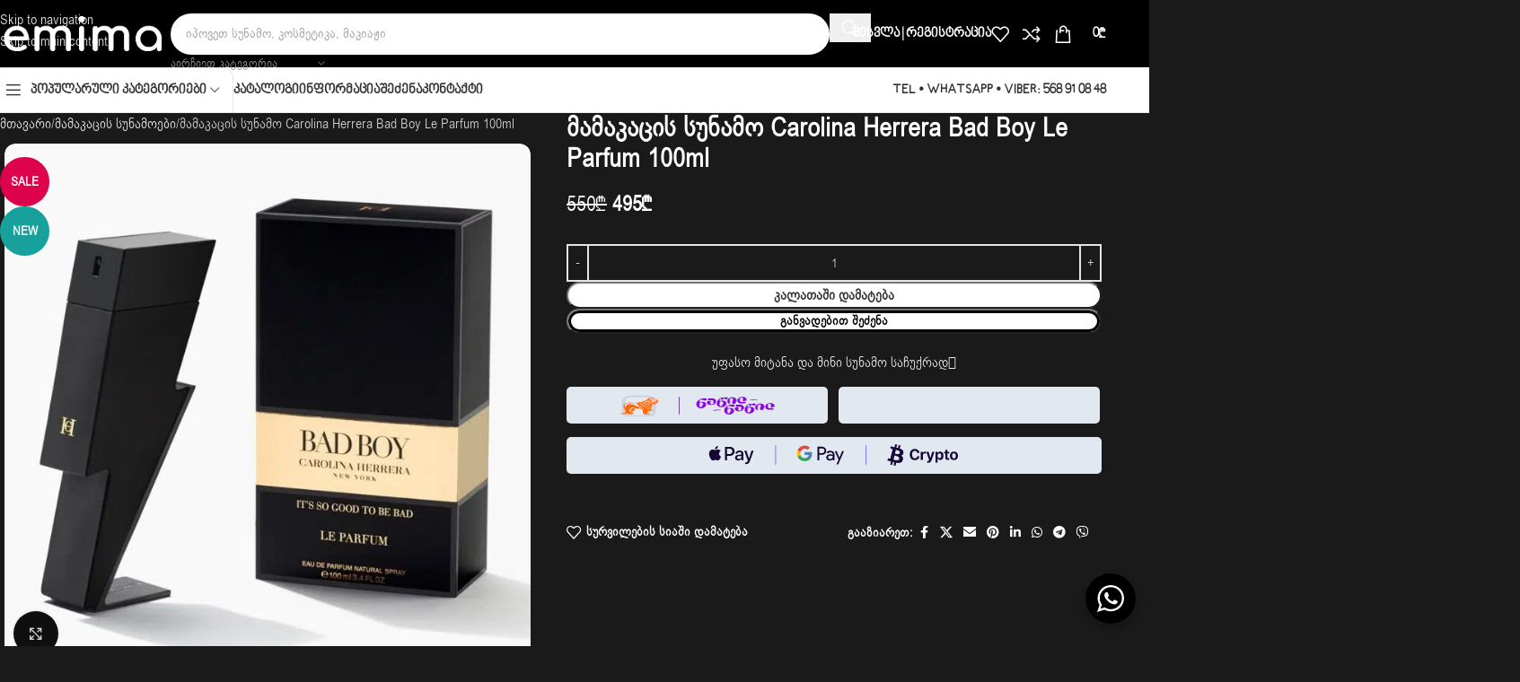

--- FILE ---
content_type: text/html; charset=UTF-8
request_url: http://iemima.ge/carolina-herrera-bad-boy-le-parfum/
body_size: 49679
content:
<!DOCTYPE html>
<html lang="ka-GE" prefix="og: https://ogp.me/ns#">
<head>
	<meta charset="UTF-8">
	<link rel="profile" href="https://gmpg.org/xfn/11">
	<link rel="pingback" href="http://iemima.ge/xmlrpc.php">

	
<!-- Search Engine Optimization by Rank Math - https://rankmath.com/ -->
<title>შეიძინეთ სუნამო Carolina Herrera Bad Boy Le Parfum</title>
<link data-rocket-prefetch href="https://counter.top.ge" rel="dns-prefetch"><link rel="preload" data-rocket-preload as="image" href="https://ciel.ge/wp-content/uploads/2024/06/For-white-BG.svg" fetchpriority="high">
<meta name="description" content="შეუკვეთეთ სუნამო Carolina Herrera Bad Boy Le Parfum ონლაინ განვადებით ან ქეშით. უფასო მიტანა"/>
<meta name="robots" content="follow, index, noarchive, max-snippet:-1, max-video-preview:-1, max-image-preview:large"/>
<link rel="canonical" href="https://iemima.ge/carolina-herrera-bad-boy-le-parfum/" />
<meta property="og:locale" content="ka_GE" />
<meta property="og:type" content="product" />
<meta property="og:title" content="შეიძინეთ სუნამო Carolina Herrera Bad Boy Le Parfum" />
<meta property="og:description" content="შეუკვეთეთ სუნამო Carolina Herrera Bad Boy Le Parfum ონლაინ განვადებით ან ქეშით. უფასო მიტანა" />
<meta property="og:url" content="https://iemima.ge/carolina-herrera-bad-boy-le-parfum/" />
<meta property="og:site_name" content="Iemima" />
<meta property="og:updated_time" content="2023-12-16T15:04:15+04:00" />
<meta property="og:image" content="https://iemima.ge/wp-content/uploads/2023/06/carolina-herrera-bed-boy-le-parfum.jpg" />
<meta property="og:image:secure_url" content="https://iemima.ge/wp-content/uploads/2023/06/carolina-herrera-bed-boy-le-parfum.jpg" />
<meta property="og:image:width" content="1000" />
<meta property="og:image:height" content="1000" />
<meta property="og:image:alt" content="Carolina Herrera Bad Boy Le Parfum" />
<meta property="og:image:type" content="image/jpeg" />
<meta property="product:price:amount" content="495" />
<meta property="product:price:currency" content="GEL" />
<meta property="product:availability" content="instock" />
<meta name="twitter:card" content="summary_large_image" />
<meta name="twitter:title" content="შეიძინეთ სუნამო Carolina Herrera Bad Boy Le Parfum" />
<meta name="twitter:description" content="შეუკვეთეთ სუნამო Carolina Herrera Bad Boy Le Parfum ონლაინ განვადებით ან ქეშით. უფასო მიტანა" />
<meta name="twitter:image" content="https://iemima.ge/wp-content/uploads/2023/06/carolina-herrera-bed-boy-le-parfum.jpg" />
<meta name="twitter:label1" content="Price" />
<meta name="twitter:data1" content="495&#x20be;" />
<meta name="twitter:label2" content="Availability" />
<meta name="twitter:data2" content="In stock" />
<script type="application/ld+json" class="rank-math-schema">{"@context":"https://schema.org","@graph":[{"@type":["HealthAndBeautyBusiness","Organization"],"@id":"https://iemima.ge/#organization","name":"CIEL","url":"https://ciel.ge","sameAs":["https://www.facebook.com/ciel.shop.ge"],"logo":{"@type":"ImageObject","@id":"https://iemima.ge/#logo","url":"https://ciel.ge/wp-content/uploads/2022/09/CIEL.jpg","contentUrl":"https://ciel.ge/wp-content/uploads/2022/09/CIEL.jpg","caption":"CIEL","inLanguage":"ka-GE"},"openingHours":["Monday,Tuesday,Wednesday,Thursday,Friday,Saturday,Sunday 09:00-17:00"],"image":{"@id":"https://iemima.ge/#logo"}},{"@type":"WebSite","@id":"https://iemima.ge/#website","url":"https://iemima.ge","name":"CIEL","publisher":{"@id":"https://iemima.ge/#organization"},"inLanguage":"ka-GE"},{"@type":"ImageObject","@id":"https://iemima.ge/wp-content/uploads/2023/06/carolina-herrera-bed-boy-le-parfum.jpg","url":"https://iemima.ge/wp-content/uploads/2023/06/carolina-herrera-bed-boy-le-parfum.jpg","width":"1000","height":"1000","caption":"Carolina Herrera Bad Boy Le Parfum","inLanguage":"ka-GE"},{"@type":"BreadcrumbList","@id":"https://iemima.ge/carolina-herrera-bad-boy-le-parfum/#breadcrumb","itemListElement":[{"@type":"ListItem","position":"1","item":{"@id":"https://ciel.ge","name":"\u0413\u043b\u0430\u0432\u043d\u0430\u044f \u0441\u0442\u0440\u0430\u043d\u0438\u0446\u0430"}},{"@type":"ListItem","position":"2","item":{"@id":"https://iemima.ge/carolina-herrera-bad-boy-le-parfum/","name":"\u10db\u10d0\u10db\u10d0\u10d9\u10d0\u10ea\u10d8\u10e1 \u10e1\u10e3\u10dc\u10d0\u10db\u10dd Carolina Herrera Bad Boy Le Parfum 100ml"}}]},{"@type":"ItemPage","@id":"https://iemima.ge/carolina-herrera-bad-boy-le-parfum/#webpage","url":"https://iemima.ge/carolina-herrera-bad-boy-le-parfum/","name":"\u10e8\u10d4\u10d8\u10eb\u10d8\u10dc\u10d4\u10d7 \u10e1\u10e3\u10dc\u10d0\u10db\u10dd Carolina Herrera Bad Boy Le Parfum","datePublished":"2023-06-07T21:29:48+04:00","dateModified":"2023-12-16T15:04:15+04:00","isPartOf":{"@id":"https://iemima.ge/#website"},"primaryImageOfPage":{"@id":"https://iemima.ge/wp-content/uploads/2023/06/carolina-herrera-bed-boy-le-parfum.jpg"},"inLanguage":"ka-GE","breadcrumb":{"@id":"https://iemima.ge/carolina-herrera-bad-boy-le-parfum/#breadcrumb"}},{"@type":"Product","name":"\u10e8\u10d4\u10d8\u10eb\u10d8\u10dc\u10d4\u10d7 \u10e1\u10e3\u10dc\u10d0\u10db\u10dd Carolina Herrera Bad Boy Le Parfum","description":"\u10e8\u10d4\u10e3\u10d9\u10d5\u10d4\u10d7\u10d4\u10d7 \u10e1\u10e3\u10dc\u10d0\u10db\u10dd Carolina Herrera Bad Boy Le Parfum \u10dd\u10dc\u10da\u10d0\u10d8\u10dc \u10d2\u10d0\u10dc\u10d5\u10d0\u10d3\u10d4\u10d1\u10d8\u10d7 \u10d0\u10dc \u10e5\u10d4\u10e8\u10d8\u10d7. \u10e3\u10e4\u10d0\u10e1\u10dd \u10db\u10d8\u10e2\u10d0\u10dc\u10d0","category":"Carolina Herrera","mainEntityOfPage":{"@id":"https://iemima.ge/carolina-herrera-bad-boy-le-parfum/#webpage"},"image":[{"@type":"ImageObject","url":"https://iemima.ge/wp-content/uploads/2023/06/carolina-herrera-bed-boy-le-parfum.jpg","height":"1000","width":"1000"}],"offers":{"@type":"Offer","price":"495","priceCurrency":"GEL","priceValidUntil":"2027-12-31","availability":"http://schema.org/InStock","itemCondition":"NewCondition","url":"https://iemima.ge/carolina-herrera-bad-boy-le-parfum/","seller":{"@type":"Organization","@id":"https://iemima.ge/","name":"CIEL","url":"https://iemima.ge","logo":"https://ciel.ge/wp-content/uploads/2022/09/CIEL.jpg"},"priceSpecification":{"price":"495","priceCurrency":"GEL","valueAddedTaxIncluded":"false"}},"additionalProperty":[{"@type":"PropertyValue","name":"pa_brendi","value":"Carolina Herrera"}],"@id":"https://iemima.ge/carolina-herrera-bad-boy-le-parfum/#richSnippet"}]}</script>
<!-- /Rank Math WordPress SEO plugin -->


<link rel="alternate" type="application/rss+xml" title="Iemima &raquo; RSS-არხი" href="https://iemima.ge/feed/" />
<link rel="alternate" type="application/rss+xml" title="Iemima &raquo; კომენტარების RSS-არხი" href="https://iemima.ge/comments/feed/" />
<link rel="alternate" type="application/rss+xml" title="Iemima &raquo; მამაკაცის სუნამო Carolina Herrera Bad Boy Le Parfum 100ml კომენტარების RSS-არხი" href="https://iemima.ge/carolina-herrera-bad-boy-le-parfum/feed/" />
<link rel="alternate" title="oEmbed (JSON)" type="application/json+oembed" href="https://iemima.ge/wp-json/oembed/1.0/embed?url=https%3A%2F%2Fiemima.ge%2Fcarolina-herrera-bad-boy-le-parfum%2F" />
<link rel="alternate" title="oEmbed (XML)" type="text/xml+oembed" href="https://iemima.ge/wp-json/oembed/1.0/embed?url=https%3A%2F%2Fiemima.ge%2Fcarolina-herrera-bad-boy-le-parfum%2F&#038;format=xml" />
<style id='wp-img-auto-sizes-contain-inline-css' type='text/css'>
img:is([sizes=auto i],[sizes^="auto," i]){contain-intrinsic-size:3000px 1500px}
/*# sourceURL=wp-img-auto-sizes-contain-inline-css */
</style>
<link data-minify="1" rel='stylesheet' id='nta-css-popup-css' href='https://iemima.ge/wp-content/cache/min/1/wp-content/plugins/whatsapp-for-wordpress/assets/dist/css/style.css?ver=1769714953' type='text/css' media='all' />
<style id='woocommerce-inline-inline-css' type='text/css'>
.woocommerce form .form-row .required { visibility: visible; }
/*# sourceURL=woocommerce-inline-inline-css */
</style>
<link data-minify="1" rel='stylesheet' id='js_composer_front-css' href='https://iemima.ge/wp-content/cache/min/1/wp-content/uploads/2022/08/js_composer-1661627031.css?ver=1769714953' type='text/css' media='all' />
<link rel='stylesheet' id='wd-style-base-css' href='https://iemima.ge/wp-content/cache/background-css/1/iemima.ge/wp-content/themes/woodmart/css/parts/base.min.css?ver=8.3.9&wpr_t=1769846998' type='text/css' media='all' />
<link rel='stylesheet' id='wd-helpers-wpb-elem-css' href='http://iemima.ge/wp-content/themes/woodmart/css/parts/helpers-wpb-elem.min.css?ver=8.3.9' type='text/css' media='all' />
<link rel='stylesheet' id='wd-wpbakery-base-css' href='http://iemima.ge/wp-content/themes/woodmart/css/parts/int-wpb-base.min.css?ver=8.3.9' type='text/css' media='all' />
<link rel='stylesheet' id='wd-wpbakery-base-deprecated-css' href='http://iemima.ge/wp-content/themes/woodmart/css/parts/int-wpb-base-deprecated.min.css?ver=8.3.9' type='text/css' media='all' />
<link rel='stylesheet' id='wd-woocommerce-base-css' href='http://iemima.ge/wp-content/themes/woodmart/css/parts/woocommerce-base.min.css?ver=8.3.9' type='text/css' media='all' />
<link rel='stylesheet' id='wd-mod-star-rating-css' href='http://iemima.ge/wp-content/themes/woodmart/css/parts/mod-star-rating.min.css?ver=8.3.9' type='text/css' media='all' />
<link rel='stylesheet' id='wd-woocommerce-block-notices-css' href='http://iemima.ge/wp-content/themes/woodmart/css/parts/woo-mod-block-notices.min.css?ver=8.3.9' type='text/css' media='all' />
<link rel='stylesheet' id='wd-woo-mod-quantity-css' href='http://iemima.ge/wp-content/themes/woodmart/css/parts/woo-mod-quantity.min.css?ver=8.3.9' type='text/css' media='all' />
<link rel='stylesheet' id='wd-woo-single-prod-el-base-css' href='http://iemima.ge/wp-content/themes/woodmart/css/parts/woo-single-prod-el-base.min.css?ver=8.3.9' type='text/css' media='all' />
<link rel='stylesheet' id='wd-woo-mod-stock-status-css' href='http://iemima.ge/wp-content/themes/woodmart/css/parts/woo-mod-stock-status.min.css?ver=8.3.9' type='text/css' media='all' />
<link rel='stylesheet' id='wd-woo-mod-shop-attributes-css' href='http://iemima.ge/wp-content/themes/woodmart/css/parts/woo-mod-shop-attributes.min.css?ver=8.3.9' type='text/css' media='all' />
<link rel='stylesheet' id='wd-opt-carousel-disable-css' href='http://iemima.ge/wp-content/themes/woodmart/css/parts/opt-carousel-disable.min.css?ver=8.3.9' type='text/css' media='all' />
<link rel='stylesheet' id='wd-header-base-css' href='http://iemima.ge/wp-content/themes/woodmart/css/parts/header-base.min.css?ver=8.3.9' type='text/css' media='all' />
<link rel='stylesheet' id='wd-mod-tools-css' href='http://iemima.ge/wp-content/themes/woodmart/css/parts/mod-tools.min.css?ver=8.3.9' type='text/css' media='all' />
<link rel='stylesheet' id='wd-header-elements-base-css' href='http://iemima.ge/wp-content/themes/woodmart/css/parts/header-el-base.min.css?ver=8.3.9' type='text/css' media='all' />
<link rel='stylesheet' id='wd-social-icons-css' href='http://iemima.ge/wp-content/themes/woodmart/css/parts/el-social-icons.min.css?ver=8.3.9' type='text/css' media='all' />
<link rel='stylesheet' id='wd-header-search-css' href='http://iemima.ge/wp-content/themes/woodmart/css/parts/header-el-search.min.css?ver=8.3.9' type='text/css' media='all' />
<link rel='stylesheet' id='wd-header-search-form-css' href='http://iemima.ge/wp-content/themes/woodmart/css/parts/header-el-search-form.min.css?ver=8.3.9' type='text/css' media='all' />
<link rel='stylesheet' id='wd-wd-search-form-css' href='http://iemima.ge/wp-content/themes/woodmart/css/parts/wd-search-form.min.css?ver=8.3.9' type='text/css' media='all' />
<link rel='stylesheet' id='wd-wd-search-results-css' href='http://iemima.ge/wp-content/themes/woodmart/css/parts/wd-search-results.min.css?ver=8.3.9' type='text/css' media='all' />
<link rel='stylesheet' id='wd-wd-search-dropdown-css' href='http://iemima.ge/wp-content/themes/woodmart/css/parts/wd-search-dropdown.min.css?ver=8.3.9' type='text/css' media='all' />
<link rel='stylesheet' id='wd-wd-search-cat-css' href='http://iemima.ge/wp-content/themes/woodmart/css/parts/wd-search-cat.min.css?ver=8.3.9' type='text/css' media='all' />
<link rel='stylesheet' id='wd-woo-mod-login-form-css' href='http://iemima.ge/wp-content/themes/woodmart/css/parts/woo-mod-login-form.min.css?ver=8.3.9' type='text/css' media='all' />
<link rel='stylesheet' id='wd-header-my-account-css' href='http://iemima.ge/wp-content/themes/woodmart/css/parts/header-el-my-account.min.css?ver=8.3.9' type='text/css' media='all' />
<link rel='stylesheet' id='wd-header-cart-side-css' href='http://iemima.ge/wp-content/themes/woodmart/css/parts/header-el-cart-side.min.css?ver=8.3.9' type='text/css' media='all' />
<link rel='stylesheet' id='wd-header-cart-css' href='http://iemima.ge/wp-content/themes/woodmart/css/parts/header-el-cart.min.css?ver=8.3.9' type='text/css' media='all' />
<link rel='stylesheet' id='wd-widget-shopping-cart-css' href='http://iemima.ge/wp-content/themes/woodmart/css/parts/woo-widget-shopping-cart.min.css?ver=8.3.9' type='text/css' media='all' />
<link rel='stylesheet' id='wd-widget-product-list-css' href='http://iemima.ge/wp-content/themes/woodmart/css/parts/woo-widget-product-list.min.css?ver=8.3.9' type='text/css' media='all' />
<link rel='stylesheet' id='wd-header-mobile-nav-dropdown-css' href='http://iemima.ge/wp-content/themes/woodmart/css/parts/header-el-mobile-nav-dropdown.min.css?ver=8.3.9' type='text/css' media='all' />
<link rel='stylesheet' id='wd-header-categories-nav-css' href='http://iemima.ge/wp-content/themes/woodmart/css/parts/header-el-category-nav.min.css?ver=8.3.9' type='text/css' media='all' />
<link rel='stylesheet' id='wd-mod-nav-vertical-css' href='http://iemima.ge/wp-content/themes/woodmart/css/parts/mod-nav-vertical.min.css?ver=8.3.9' type='text/css' media='all' />
<link rel='stylesheet' id='wd-mod-nav-vertical-design-default-css' href='http://iemima.ge/wp-content/themes/woodmart/css/parts/mod-nav-vertical-design-default.min.css?ver=8.3.9' type='text/css' media='all' />
<link rel='stylesheet' id='wd-woo-single-prod-builder-css' href='http://iemima.ge/wp-content/themes/woodmart/css/parts/woo-single-prod-builder.min.css?ver=8.3.9' type='text/css' media='all' />
<link rel='stylesheet' id='wd-woo-single-prod-el-gallery-css' href='http://iemima.ge/wp-content/themes/woodmart/css/parts/woo-single-prod-el-gallery.min.css?ver=8.3.9' type='text/css' media='all' />
<link rel='stylesheet' id='wd-swiper-css' href='http://iemima.ge/wp-content/themes/woodmart/css/parts/lib-swiper.min.css?ver=8.3.9' type='text/css' media='all' />
<link rel='stylesheet' id='wd-woo-mod-product-labels-css' href='http://iemima.ge/wp-content/themes/woodmart/css/parts/woo-mod-product-labels.min.css?ver=8.3.9' type='text/css' media='all' />
<link rel='stylesheet' id='wd-woo-mod-product-labels-round-css' href='http://iemima.ge/wp-content/themes/woodmart/css/parts/woo-mod-product-labels-round.min.css?ver=8.3.9' type='text/css' media='all' />
<link rel='stylesheet' id='wd-swiper-arrows-css' href='http://iemima.ge/wp-content/themes/woodmart/css/parts/lib-swiper-arrows.min.css?ver=8.3.9' type='text/css' media='all' />
<link rel='stylesheet' id='wd-photoswipe-css' href='https://iemima.ge/wp-content/cache/background-css/1/iemima.ge/wp-content/themes/woodmart/css/parts/lib-photoswipe.min.css?ver=8.3.9&wpr_t=1769846998' type='text/css' media='all' />
<link rel='stylesheet' id='wd-mfp-popup-css' href='http://iemima.ge/wp-content/themes/woodmart/css/parts/lib-magnific-popup.min.css?ver=8.3.9' type='text/css' media='all' />
<link rel='stylesheet' id='wd-mod-animations-transform-css' href='http://iemima.ge/wp-content/themes/woodmart/css/parts/mod-animations-transform.min.css?ver=8.3.9' type='text/css' media='all' />
<link rel='stylesheet' id='wd-mod-transform-css' href='http://iemima.ge/wp-content/themes/woodmart/css/parts/mod-transform.min.css?ver=8.3.9' type='text/css' media='all' />
<link rel='stylesheet' id='wd-button-css' href='http://iemima.ge/wp-content/themes/woodmart/css/parts/el-button.min.css?ver=8.3.9' type='text/css' media='all' />
<link rel='stylesheet' id='wd-woo-single-prod-opt-rating-summary-css' href='http://iemima.ge/wp-content/themes/woodmart/css/parts/woo-single-prod-opt-rating-summary.min.css?ver=8.3.9' type='text/css' media='all' />
<link rel='stylesheet' id='wd-woo-single-prod-el-reviews-css' href='http://iemima.ge/wp-content/themes/woodmart/css/parts/woo-single-prod-el-reviews.min.css?ver=8.3.9' type='text/css' media='all' />
<link rel='stylesheet' id='wd-woo-single-prod-el-reviews-style-2-css' href='http://iemima.ge/wp-content/themes/woodmart/css/parts/woo-single-prod-el-reviews-style-2.min.css?ver=8.3.9' type='text/css' media='all' />
<link rel='stylesheet' id='wd-tabs-css' href='http://iemima.ge/wp-content/themes/woodmart/css/parts/el-tabs.min.css?ver=8.3.9' type='text/css' media='all' />
<link rel='stylesheet' id='wd-woo-single-prod-el-tabs-opt-layout-tabs-css' href='http://iemima.ge/wp-content/themes/woodmart/css/parts/woo-single-prod-el-tabs-opt-layout-tabs.min.css?ver=8.3.9' type='text/css' media='all' />
<link rel='stylesheet' id='wd-image-gallery-css' href='http://iemima.ge/wp-content/themes/woodmart/css/parts/el-gallery.min.css?ver=8.3.9' type='text/css' media='all' />
<link rel='stylesheet' id='wd-section-title-css' href='http://iemima.ge/wp-content/themes/woodmart/css/parts/el-section-title.min.css?ver=8.3.9' type='text/css' media='all' />
<link rel='stylesheet' id='wd-mod-highlighted-text-css' href='http://iemima.ge/wp-content/themes/woodmart/css/parts/mod-highlighted-text.min.css?ver=8.3.9' type='text/css' media='all' />
<link rel='stylesheet' id='wd-text-block-css' href='http://iemima.ge/wp-content/themes/woodmart/css/parts/el-text-block.min.css?ver=8.3.9' type='text/css' media='all' />
<link rel='stylesheet' id='wd-section-title-style-under-and-over-css' href='http://iemima.ge/wp-content/themes/woodmart/css/parts/el-section-title-style-under-and-over.min.css?ver=8.3.9' type='text/css' media='all' />
<link rel='stylesheet' id='wd-product-loop-css' href='http://iemima.ge/wp-content/themes/woodmart/css/parts/woo-product-loop.min.css?ver=8.3.9' type='text/css' media='all' />
<link rel='stylesheet' id='wd-product-loop-icons-css' href='http://iemima.ge/wp-content/themes/woodmart/css/parts/woo-product-loop-icons.min.css?ver=8.3.9' type='text/css' media='all' />
<link rel='stylesheet' id='wd-woo-mod-quantity-overlap-css' href='http://iemima.ge/wp-content/themes/woodmart/css/parts/woo-mod-quantity-overlap.min.css?ver=8.3.9' type='text/css' media='all' />
<link rel='stylesheet' id='wd-lazy-loading-css' href='http://iemima.ge/wp-content/themes/woodmart/css/parts/opt-lazy-load.min.css?ver=8.3.9' type='text/css' media='all' />
<link rel='stylesheet' id='wd-woo-opt-stretch-cont-css' href='http://iemima.ge/wp-content/themes/woodmart/css/parts/woo-opt-stretch-cont.min.css?ver=8.3.9' type='text/css' media='all' />
<link rel='stylesheet' id='wd-bordered-product-css' href='http://iemima.ge/wp-content/themes/woodmart/css/parts/woo-opt-bordered-product.min.css?ver=8.3.9' type='text/css' media='all' />
<link rel='stylesheet' id='wd-woo-opt-title-limit-css' href='http://iemima.ge/wp-content/themes/woodmart/css/parts/woo-opt-title-limit.min.css?ver=8.3.9' type='text/css' media='all' />
<link rel='stylesheet' id='wd-post-types-mod-comments-css' href='http://iemima.ge/wp-content/themes/woodmart/css/parts/post-types-mod-comments.min.css?ver=8.3.9' type='text/css' media='all' />
<link rel='stylesheet' id='wd-woo-mod-progress-bar-css' href='http://iemima.ge/wp-content/themes/woodmart/css/parts/woo-mod-progress-bar.min.css?ver=8.3.9' type='text/css' media='all' />
<link rel='stylesheet' id='wd-woo-opt-grid-gallery-css' href='http://iemima.ge/wp-content/themes/woodmart/css/parts/woo-opt-grid-gallery.min.css?ver=8.3.9' type='text/css' media='all' />
<link rel='stylesheet' id='wd-swiper-pagin-css' href='http://iemima.ge/wp-content/themes/woodmart/css/parts/lib-swiper-pagin.min.css?ver=8.3.9' type='text/css' media='all' />
<link rel='stylesheet' id='wd-widget-collapse-css' href='http://iemima.ge/wp-content/themes/woodmart/css/parts/opt-widget-collapse.min.css?ver=8.3.9' type='text/css' media='all' />
<link rel='stylesheet' id='wd-footer-base-css' href='http://iemima.ge/wp-content/themes/woodmart/css/parts/footer-base.min.css?ver=8.3.9' type='text/css' media='all' />
<link rel='stylesheet' id='wd-info-box-css' href='http://iemima.ge/wp-content/themes/woodmart/css/parts/el-info-box.min.css?ver=8.3.9' type='text/css' media='all' />
<link rel='stylesheet' id='wd-mod-nav-menu-label-css' href='http://iemima.ge/wp-content/themes/woodmart/css/parts/mod-nav-menu-label.min.css?ver=8.3.9' type='text/css' media='all' />
<link rel='stylesheet' id='wd-social-icons-styles-css' href='http://iemima.ge/wp-content/themes/woodmart/css/parts/el-social-styles.min.css?ver=8.3.9' type='text/css' media='all' />
<link rel='stylesheet' id='wd-header-my-account-sidebar-css' href='http://iemima.ge/wp-content/themes/woodmart/css/parts/header-el-my-account-sidebar.min.css?ver=8.3.9' type='text/css' media='all' />
<link rel='stylesheet' id='wd-woo-opt-social-login-css' href='https://iemima.ge/wp-content/cache/background-css/1/iemima.ge/wp-content/themes/woodmart/css/parts/woo-opt-social-login.min.css?ver=8.3.9&wpr_t=1769846998' type='text/css' media='all' />
<link rel='stylesheet' id='wd-bottom-toolbar-css' href='http://iemima.ge/wp-content/themes/woodmart/css/parts/opt-bottom-toolbar.min.css?ver=8.3.9' type='text/css' media='all' />
<style id='rocket-lazyload-inline-css' type='text/css'>
.rll-youtube-player{position:relative;padding-bottom:56.23%;height:0;overflow:hidden;max-width:100%;}.rll-youtube-player:focus-within{outline: 2px solid currentColor;outline-offset: 5px;}.rll-youtube-player iframe{position:absolute;top:0;left:0;width:100%;height:100%;z-index:100;background:0 0}.rll-youtube-player img{bottom:0;display:block;left:0;margin:auto;max-width:100%;width:100%;position:absolute;right:0;top:0;border:none;height:auto;-webkit-transition:.4s all;-moz-transition:.4s all;transition:.4s all}.rll-youtube-player img:hover{-webkit-filter:brightness(75%)}.rll-youtube-player .play{height:100%;width:100%;left:0;top:0;position:absolute;background:var(--wpr-bg-d7f5eebd-56a9-4336-b934-2691277e16fc) no-repeat center;background-color: transparent !important;cursor:pointer;border:none;}
/*# sourceURL=rocket-lazyload-inline-css */
</style>
<script type="text/javascript" src="http://iemima.ge/wp-includes/js/jquery/jquery.min.js?ver=3.7.1" id="jquery-core-js"></script>
<script type="text/javascript" src="http://iemima.ge/wp-content/plugins/woocommerce/assets/js/jquery-blockui/jquery.blockUI.min.js?ver=2.7.0-wc.10.4.3" id="wc-jquery-blockui-js" data-wp-strategy="defer"></script>
<script type="text/javascript" id="wc-add-to-cart-js-extra">
/* <![CDATA[ */
var wc_add_to_cart_params = {"ajax_url":"/wp-admin/admin-ajax.php","wc_ajax_url":"/?wc-ajax=%%endpoint%%","i18n_view_cart":"\u10d9\u10d0\u10da\u10d0\u10d7\u10d8\u10e1 \u10dc\u10d0\u10ee\u10d5\u10d0","cart_url":"https://iemima.ge/cart/","is_cart":"","cart_redirect_after_add":"no"};
//# sourceURL=wc-add-to-cart-js-extra
/* ]]> */
</script>
<script type="text/javascript" src="http://iemima.ge/wp-content/plugins/woocommerce/assets/js/frontend/add-to-cart.min.js?ver=10.4.3" id="wc-add-to-cart-js" data-wp-strategy="defer"></script>
<script type="text/javascript" src="http://iemima.ge/wp-content/plugins/woocommerce/assets/js/zoom/jquery.zoom.min.js?ver=1.7.21-wc.10.4.3" id="wc-zoom-js" defer="defer" data-wp-strategy="defer"></script>
<script type="text/javascript" id="wc-single-product-js-extra">
/* <![CDATA[ */
var wc_single_product_params = {"i18n_required_rating_text":"\u10d2\u10d7\u10ee\u10dd\u10d5\u10d7, \u10d0\u10d8\u10e0\u10e9\u10d8\u10dd\u10d7 \u10e0\u10d4\u10d8\u10e2\u10d8\u10dc\u10d2\u10d8","i18n_rating_options":["1 of 5 stars","2 of 5 stars","3 of 5 stars","4 of 5 stars","5 of 5 stars"],"i18n_product_gallery_trigger_text":"View full-screen image gallery","review_rating_required":"yes","flexslider":{"rtl":false,"animation":"slide","smoothHeight":true,"directionNav":false,"controlNav":"thumbnails","slideshow":false,"animationSpeed":500,"animationLoop":false,"allowOneSlide":false},"zoom_enabled":"","zoom_options":[],"photoswipe_enabled":"","photoswipe_options":{"shareEl":false,"closeOnScroll":false,"history":false,"hideAnimationDuration":0,"showAnimationDuration":0},"flexslider_enabled":""};
//# sourceURL=wc-single-product-js-extra
/* ]]> */
</script>
<script type="text/javascript" src="http://iemima.ge/wp-content/plugins/woocommerce/assets/js/frontend/single-product.min.js?ver=10.4.3" id="wc-single-product-js" defer="defer" data-wp-strategy="defer"></script>
<script type="text/javascript" src="http://iemima.ge/wp-content/plugins/woocommerce/assets/js/js-cookie/js.cookie.min.js?ver=2.1.4-wc.10.4.3" id="wc-js-cookie-js" defer="defer" data-wp-strategy="defer"></script>
<script type="text/javascript" id="woocommerce-js-extra">
/* <![CDATA[ */
var woocommerce_params = {"ajax_url":"/wp-admin/admin-ajax.php","wc_ajax_url":"/?wc-ajax=%%endpoint%%","i18n_password_show":"Show password","i18n_password_hide":"Hide password"};
//# sourceURL=woocommerce-js-extra
/* ]]> */
</script>
<script type="text/javascript" src="http://iemima.ge/wp-content/plugins/woocommerce/assets/js/frontend/woocommerce.min.js?ver=10.4.3" id="woocommerce-js" defer="defer" data-wp-strategy="defer"></script>
<script data-minify="1" type="text/javascript" src="https://iemima.ge/wp-content/cache/min/1/wp-content/plugins/js_composer/assets/js/vendors/woocommerce-add-to-cart.js?ver=1769714953" id="vc_woocommerce-add-to-cart-js-js"></script>
<script type="text/javascript" src="http://iemima.ge/wp-content/themes/woodmart/js/libs/device.min.js?ver=8.3.9" id="wd-device-library-js"></script>
<script type="text/javascript" src="http://iemima.ge/wp-content/themes/woodmart/js/scripts/global/scrollBar.min.js?ver=8.3.9" id="wd-scrollbar-js"></script>
<script></script><link rel="https://api.w.org/" href="https://iemima.ge/wp-json/" /><link rel="alternate" title="JSON" type="application/json" href="https://iemima.ge/wp-json/wp/v2/product/18171" /><link rel="EditURI" type="application/rsd+xml" title="RSD" href="https://iemima.ge/xmlrpc.php?rsd" />
<meta name="generator" content="WordPress 6.9" />
<link rel='shortlink' href='https://iemima.ge/?p=18171' />
<meta name="theme-color" content="rgb(0,0,0)">					<meta name="viewport" content="width=device-width, initial-scale=1.0, maximum-scale=1.0, user-scalable=no">
											<link rel="preload" as="font" href="http://iemima.ge/wp-content/themes/woodmart/fonts/woodmart-font-1-400.woff2?v=8.3.9" type="font/woff2" crossorigin>
						<noscript><style>.woocommerce-product-gallery{ opacity: 1 !important; }</style></noscript>
	<meta name="generator" content="Powered by WPBakery Page Builder - drag and drop page builder for WordPress."/>
<link rel="icon" href="https://iemima.ge/wp-content/uploads/2024/11/cropped-iemima-logotipi-1-32x32.png" sizes="32x32" />
<link rel="icon" href="https://iemima.ge/wp-content/uploads/2024/11/cropped-iemima-logotipi-1-192x192.png" sizes="192x192" />
<link rel="apple-touch-icon" href="https://iemima.ge/wp-content/uploads/2024/11/cropped-iemima-logotipi-1-180x180.png" />
<meta name="msapplication-TileImage" content="https://iemima.ge/wp-content/uploads/2024/11/cropped-iemima-logotipi-1-270x270.png" />
		<style type="text/css" id="wp-custom-css">
			.grecaptcha-badge {
    display: none;
}
.installment-mobile {
	
	display: none;
	
}
.nta-woo-products-button .wa__button {
min-height: 45px;
width: 220px;
}
.nta-woo-products-button .wa__cs_img .wa__cs_img_wrap {
height: 52px !important;
width: 52px !important;
}
.nta-woo-products-button .wa__button .wa__btn_txt {
height: 45px !important;
padding: 5px 20px 5px 50px;
font-size: 10px;
}


@media all and (max-width: 600px){
	
	form.cart button {
		display: block;
		width: 100%;
		margin-left: 0 !important;
	}
	
	.yay-currency-custom-select-wrapper {
		width: 100%;
		margin: auto;
	}
	
	div.quantity {
		width: 100%;
	}
	div.quantity input[type="number"] {
	
		width: 100% !important
	
	}
	.installment-desktop {
		display: none !important;
	}
	.installment-mobile {
		display: block !important;
	}
	
	.single_add_to_cart_button {
	width: 100% !important
}

.wd-buy-now-btn {
	box-shadow:inset 0px 0px 0px 3px black;
	width: 100% !important
}
	
}


div.quantity {
		width: 100%;
	}
	div.quantity input[type="number"] {
	
	width: 100% !important
	
}

.installment-mobile img, .installment-desktop img, .custom-installment img {
	
	height: 25px !important
	
}

.tbc-installment img {
	height: 30px;
}

.single_add_to_cart_button {
	width: 49.05%
}

.wd-buy-now-btn {
	box-shadow:inset 0px 0px 0px 3px black;
	width: 49.05%
}
.blog-title-custom-click {
	cursor: pointer;
}
/* Currency */
#alg_currency_select{
	margin-right:10px;
	border-radius: 5px;
	background: rgb(26,163,178);
	padding: 12px 20px;
  font-size: 13px;
  line-height: 18px;
}

/* Messenger */
.fb_dialog_content iframe{
	right: -7px !important;
}

/* Brands Filter A-Z by Mande */
.az-letters > ul.az-links > li, .a-z-listing-widget .az-letters > ul.az-links > li, .a-z-listing-widget.widget .az-letters > ul.az-links > li {
	border-radius:50%;
	height:30px;
	width:30px;
	font-size:12px;
	padding:0 !important;
}

.az-letters > ul.az-links > li.has-posts, .a-z-listing-widget .az-letters > ul.az-links > li.has-posts, .a-z-listing-widget.widget .az-letters > ul.az-links > li.has-posts {
	font-weight:bold;
}

.az-letters > ul.az-links, .a-z-listing-widget .az-letters > ul.az-links, .a-z-listing-widget.widget .az-letters > ul.az-links {
	gap: 4px;
}

.az-listing .back-to-top{
	display:none !important;
}

.az-listing .items-inner {
	display:flex;
	flex-wrap:wrap;
	gap:16px;
	margin-top:24px;
}

.is-brands-page .az-listing .items-inner {
	padding:16px;
}

.az-listing .items-inner > div{
	margin:0;
}

.az-listing .items-inner > div ul li {
	margin-bottom:5px;
}

.az-listing .items-inner > div ul li a {
	font-size:16px;
}

/* Payment Methods */
.wc_payment_methods.payment_methods.methods > li {
    padding: 10px;
    border-radius: 10px;
	background: #FFFFFF60;
	box-shadow:1px 1px 1px rgba(0,0,0,0.05)
}

.wc_payment_methods.payment_methods.methods > li:has(:checked) {
	background: #FFFFFF;
}

.wc_payment_methods.payment_methods.methods > li label, .wc_payment_methods.payment_methods.methods > li input {
	cursor: pointer;
}

/* MyRewards */
.wr-wrapper {
	margin-top:8px;
	font-size:14px;
}

img.lws-woorewards-point-symbol {
    margin-top: -0.3rem;
    height: 1rem;
}

.wr-referral-code-wrapper .copied-message {
    padding: 5px !important;
    font-size: 15px !important;
    transition: 0.1s  !important;
}
.wr-earn-points .tile .points-earned {
    font-size: 18px !important;
    text-align: center;
}

.wr-earn-points .method-name {
    box-sizing: border-box;
    text-align: center;
}

img.lws-woorewards-point-symbol {
	height:18px !important;
	margin-left:2px;
}

/* Filters */

.select2-search--inline, .select2-search--inline input {
	width:100% !important;
	max-width:100% !important;
	font-size:13px;
	line-height:100%;
}

.woocommerce-widget-layered-nav {
	padding:0;
}

.woocommerce-widget-layered-nav-dropdown__submit {
	margin-top:10px;
}

.widget-title {
	margin-bottom:10px;
}


#block-42 .items-inner {
	height:300px;
	overflow-y:scroll;
	padding:8px;
}



/* პროდუქტის გვერდზე განვადების რებანკის კლასი */

.tbc-installment img {
    height: 25px !IMPORTANT;
}

p.price, .yay-currency-single-page-switcher {
	display: inline-block
}
.yay-currency-single-page-switcher {
	margin-left: 1em
}

img.lws-woorewards-point-symbol {
	max-height:18px!important;
}		</style>
		<style>
		
		</style><noscript><style> .wpb_animate_when_almost_visible { opacity: 1; }</style></noscript>			<style id="wd-style-header_479529-css" data-type="wd-style-header_479529">
				:root{
	--wd-top-bar-h: .00001px;
	--wd-top-bar-sm-h: .00001px;
	--wd-top-bar-sticky-h: 41px;
	--wd-top-bar-brd-w: .00001px;

	--wd-header-general-h: 75px;
	--wd-header-general-sm-h: 60px;
	--wd-header-general-sticky-h: 60px;
	--wd-header-general-brd-w: .00001px;

	--wd-header-bottom-h: 50px;
	--wd-header-bottom-sm-h: 60px;
	--wd-header-bottom-sticky-h: 40px;
	--wd-header-bottom-brd-w: 1px;

	--wd-header-clone-h: .00001px;

	--wd-header-brd-w: calc(var(--wd-top-bar-brd-w) + var(--wd-header-general-brd-w) + var(--wd-header-bottom-brd-w));
	--wd-header-h: calc(var(--wd-top-bar-h) + var(--wd-header-general-h) + var(--wd-header-bottom-h) + var(--wd-header-brd-w));
	--wd-header-sticky-h: calc(var(--wd-top-bar-sticky-h) + var(--wd-header-general-sticky-h) + var(--wd-header-bottom-sticky-h) + var(--wd-header-clone-h) + var(--wd-header-brd-w));
	--wd-header-sm-h: calc(var(--wd-top-bar-sm-h) + var(--wd-header-general-sm-h) + var(--wd-header-bottom-sm-h) + var(--wd-header-brd-w));
}


.whb-sticked .whb-general-header .wd-dropdown:not(.sub-sub-menu) {
	margin-top: 9px;
}

.whb-sticked .whb-general-header .wd-dropdown:not(.sub-sub-menu):after {
	height: 20px;
}

:root:has(.whb-top-bar.whb-border-boxed) {
	--wd-top-bar-brd-w: .00001px;
}

@media (max-width: 1024px) {
:root:has(.whb-top-bar.whb-hidden-mobile) {
	--wd-top-bar-brd-w: .00001px;
}
}


:root:has(.whb-header-bottom.whb-border-boxed) {
	--wd-header-bottom-brd-w: .00001px;
}

@media (max-width: 1024px) {
:root:has(.whb-header-bottom.whb-hidden-mobile) {
	--wd-header-bottom-brd-w: .00001px;
}
}

.whb-header-bottom .wd-dropdown {
	margin-top: 4px;
}

.whb-header-bottom .wd-dropdown:after {
	height: 15px;
}

.whb-sticked .whb-header-bottom .wd-dropdown:not(.sub-sub-menu) {
	margin-top: -1px;
}

.whb-sticked .whb-header-bottom .wd-dropdown:not(.sub-sub-menu):after {
	height: 10px;
}


		
.whb-top-bar {
	background-color: rgba(0, 0, 0, 1);border-color: rgba(58, 77, 105, 1);border-bottom-width: 2px;border-bottom-style: solid;
}

.whb-9x1ytaxq7aphtb3npidp.wd-search-form.wd-header-search-form .searchform {
	--wd-form-color: rgba(155, 155, 155, 1);
	--wd-form-placeholder-color: rgba(155, 155, 155, 1);
	--wd-form-brd-color: rgba(255, 255, 255, 1);
	--wd-form-brd-color-focus: rgba(155, 155, 155, 1);
	--wd-form-bg: rgba(255, 255, 255, 1);
}
.whb-general-header {
	background-color: rgba(0, 0, 0, 1);border-bottom-width: 0px;border-bottom-style: solid;
}
.whb-wjlcubfdmlq3d7jvmt23 .menu-opener { background-color: rgba(255, 255, 255, 1); }.whb-wjlcubfdmlq3d7jvmt23 .menu-opener { border-color: rgba(129, 129, 129, 0.2);border-bottom-width: 1px;border-bottom-style: solid;border-top-width: 1px;border-top-style: solid;border-left-width: 1px;border-left-style: solid;border-right-width: 1px;border-right-style: solid; }
.whb-e6fk2q1nh63jdb1d9uvu.wd-search-form.wd-header-search-form-mobile .searchform {
	--wd-form-brd-color: rgba(155, 155, 155, 1);
	--wd-form-brd-color-focus: rgba(255, 255, 255, 1);
}
.whb-header-bottom {
	background-color: rgba(255, 255, 255, 1);border-color: rgba(129, 129, 129, 0.2);border-bottom-width: 1px;border-bottom-style: solid;
}
			</style>
						<style id="wd-style-theme_settings_default-css" data-type="wd-style-theme_settings_default">
				@font-face {
	font-weight: normal;
	font-style: normal;
	font-family: "woodmart-font";
	src: url("//iemima.ge/wp-content/themes/woodmart/fonts/woodmart-font-1-400.woff2?v=8.3.9") format("woff2");
	font-display:swap;
}

:root {
	--wd-text-font: "BPG Algeti", Arial, Helvetica, sans-serif;
	--wd-text-font-weight: 500;
	--wd-text-color: rgb(0,0,0);
	--wd-text-font-size: 15px;
	--wd-title-font: "BPG Nino Mtavruli", Arial, Helvetica, sans-serif;
	--wd-title-font-weight: 600;
	--wd-title-transform: capitalize;
	--wd-title-color: rgb(48,48,48);
	--wd-entities-title-font: "BPG Algeti", Arial, Helvetica, sans-serif;
	--wd-entities-title-font-weight: 600;
	--wd-entities-title-transform: capitalize;
	--wd-entities-title-color: rgb(0,0,0);
	--wd-entities-title-color-hover: rgb(51 51 51 / 65%);
	--wd-alternative-font: "BPG Nino Mtavruli", Arial, Helvetica, sans-serif;
	--wd-widget-title-font: "BPG Nino Mtavruli", Arial, Helvetica, sans-serif;
	--wd-widget-title-font-weight: 600;
	--wd-widget-title-transform: uppercase;
	--wd-widget-title-color: #333;
	--wd-widget-title-font-size: 15px;
	--wd-header-el-font: "BPG Nino Mtavruli", Arial, Helvetica, sans-serif;
	--wd-header-el-font-weight: 600;
	--wd-header-el-transform: capitalize;
	--wd-header-el-font-size: 15px;
	--wd-otl-style: dotted;
	--wd-otl-width: 2px;
	--wd-primary-color: rgb(26,163,178);
	--wd-alternative-color: rgb(221,153,51);
	--btn-default-bgcolor: #f7f7f7;
	--btn-default-bgcolor-hover: #efefef;
	--btn-accented-bgcolor: rgb(255,255,255);
	--btn-accented-bgcolor-hover: rgb(255,255,255);
	--wd-form-brd-width: 2px;
	--notices-success-bg: #459647;
	--notices-success-color: #fff;
	--notices-warning-bg: #E0B252;
	--notices-warning-color: #fff;
	--wd-link-color: rgb(0,0,0);
	--wd-link-color-hover: rgb(0,0,0);
}
.wd-age-verify-wrap {
	--wd-popup-width: 500px;
}
.wd-popup.wd-promo-popup {
	background-color: rgb(255,255,255);
	background-image: var(--wpr-bg-5a24ef4e-571c-426e-86a0-83b0fd41df02);
	background-repeat: no-repeat;
	background-size: cover;
	background-position: center center;
}
.wd-promo-popup-wrap {
	--wd-popup-width: 800px;
}
:is(.woodmart-woocommerce-layered-nav, .wd-product-category-filter) .wd-scroll-content {
	max-height: 100px;
}
.wd-page-title .wd-page-title-bg img {
	object-fit: cover;
	object-position: center center;
}
.wd-footer {
	background-color: rgb(0,0,0);
	background-image: none;
}
html .product.wd-cat .wd-entities-title, html .product.wd-cat.cat-design-replace-title .wd-entities-title, html .wd-masonry-first .wd-cat:first-child .wd-entities-title {
	font-size: 16px;
}
html .wd-buy-now-btn {
	font-family: "BPG Algeti", Arial, Helvetica, sans-serif;
	font-weight: 700;
	font-size: 14px;
	color: rgb(0,0,0);
	background: rgb(255,255,255);
}
html .wd-buy-now-btn:hover {
	color: rgb(0,0,0);
	background: rgb(255,255,255);
}
body, [class*=color-scheme-light], [class*=color-scheme-dark], .wd-search-form[class*="wd-header-search-form"] form.searchform, .wd-el-search .searchform {
	--wd-form-placeholder-color: rgb(168,168,168);
	--wd-form-brd-color: rgb(229,229,229);
	--wd-form-brd-color-focus: rgb(255,255,255);
}
.product-labels .product-label.onsale {
	background-color: rgb(221,2,75);
}
.product-labels .product-label.new {
	background-color: rgb(24,160,156);
}
.product-labels .product-label.featured {
	background-color: rgb(221,11,11);
}
.mfp-wrap.wd-popup-quick-view-wrap {
	--wd-popup-width: 920px;
}
.wd-builder-off .wd-fbt.wd-design-side {
	--wd-form-width: 300px;
}

@media (max-width: 768.98px) {
	:root {
		--wd-text-font-size: 15px;
	--wd-widget-title-font-size: 22px;
	--wd-header-el-font-size: 22px;
	}
	html .wd-buy-now-btn {
		font-size: 14px;
	}

}
:root{
--wd-container-w: 1222px;
--wd-form-brd-radius: 35px;
--btn-default-color: #333;
--btn-default-color-hover: #333;
--btn-accented-color: #333;
--btn-accented-color-hover: #333;
--btn-default-brd-radius: 5px;
--btn-default-box-shadow: none;
--btn-default-box-shadow-hover: none;
--btn-accented-brd-radius: 35px;
--btn-accented-box-shadow: none;
--btn-accented-box-shadow-hover: none;
--wd-brd-radius: 12px;
}

@media (min-width: 1222px) {
[data-vc-full-width]:not([data-vc-stretch-content]),
:is(.vc_section, .vc_row).wd-section-stretch {
padding-left: calc((100vw - 1222px - var(--wd-sticky-nav-w) - var(--wd-scroll-w)) / 2);
padding-right: calc((100vw - 1222px - var(--wd-sticky-nav-w) - var(--wd-scroll-w)) / 2);
}
}


.wd-page-title {
background-color: rgb(10,0,40);
}

@font-face {
	font-family: "BPG Algeti";
	src: url("//iemima.ge/wp-content/uploads/2022/09/bpg-algeti-webfont.woff2") format("woff2"), 
url("//iemima.ge/wp-content/uploads/2022/09/bpg-algeti-webfont.woff") format("woff");
	font-weight: 400;
	font-display:swap;
	font-style: normal;
}

@font-face {
	font-family: "BPG Nino Mtavruli";
	src: url("//iemima.ge/wp-content/uploads/2022/09/bpg-nino-mtavruli-webfont.woff2") format("woff2"), 
url("//iemima.ge/wp-content/uploads/2022/09/bpg-nino-mtavruli-webfont.woff") format("woff");
	font-weight: 400;
	font-display:swap;
	font-style: normal;
}

@font-face {
	font-family: "BPG Nino Mtavruli Bold";
	src: url("//iemima.ge/wp-content/uploads/2022/09/bpg-nino-mtavruli-bold-webfont.woff2") format("woff2"), 
url("//iemima.ge/wp-content/uploads/2022/09/bpg-nino-mtavruli-bold-webfont.woff") format("woff");
	font-weight: 700;
	font-display:swap;
	font-style: normal;
}

@font-face {
	font-family: "BPG Nino Medium";
	src: url("//iemima.ge/wp-content/uploads/2022/09/bpg-nino-medium-webfont.woff2") format("woff2"), 
url("//iemima.ge/wp-content/uploads/2022/09/bpg-nino-medium-webfont.woff") format("woff");
	font-weight: 400;
	font-display:swap;
	font-style: normal;
}

@font-face {
	font-family: "BPG Nino Mkhedruli";
	src: url("//iemima.ge/wp-content/uploads/2022/09/bpg-nino-mkhedruli-webfont.woff2") format("woff2"), 
url("//iemima.ge/wp-content/uploads/2022/09/bpg-nino-mkhedruli-webfont.woff") format("woff");
	font-weight: 400;
	font-display:swap;
	font-style: normal;
}

			</style>
			<noscript><style id="rocket-lazyload-nojs-css">.rll-youtube-player, [data-lazy-src]{display:none !important;}</style></noscript><style id="rocket-lazyrender-inline-css">[data-wpr-lazyrender] {content-visibility: auto;}</style><style id="wpr-lazyload-bg-container"></style><style id="wpr-lazyload-bg-exclusion"></style>
<noscript>
<style id="wpr-lazyload-bg-nostyle">input[type="date"]{--wpr-bg-a399234e-9b52-4080-b03d-89c821ef6310: url('https://iemima.ge/wp-content/themes/woodmart/inc/admin/assets/images/calend-d.svg');}[class*="color-scheme-light"] input[type='date']{--wpr-bg-7092ca18-94e1-4615-aa03-20c946ee5211: url('https://iemima.ge/wp-content/themes/woodmart/inc/admin/assets/images/calend-l.svg');}.pswp__button,[class*="pswp__button--arrow--"]:before{--wpr-bg-1d84dc44-e785-4c69-8964-d9c9e659543f: url('https://iemima.ge/wp-content/themes/woodmart/images/default-skin.png');}.pswp--svg .pswp__button,.pswp--svg [class*="pswp__button--arrow--"]:before{--wpr-bg-a5f04360-cc8c-489e-aee5-e91516df5b19: url('https://iemima.ge/wp-content/themes/woodmart/images/default-skin.svg');}.wd-social-login .login-goo-link:before{--wpr-bg-e662f25e-d355-4ec4-b276-cd04cf0d4b82: url('https://iemima.ge/wp-content/themes/woodmart/images/google-btn-icon.svg');}.rll-youtube-player .play{--wpr-bg-d7f5eebd-56a9-4336-b934-2691277e16fc: url('http://iemima.ge/wp-content/plugins/wp-rocket/assets/img/youtube.png');}.wd-popup.wd-promo-popup{--wpr-bg-5a24ef4e-571c-426e-86a0-83b0fd41df02: url('https://iemima.ge/wp-content/uploads/2022/10/promo-popup.jpg');}</style>
</noscript>
<script type="application/javascript">const rocket_pairs = [{"selector":"input[type=\"date\"]","style":"input[type=\"date\"]{--wpr-bg-a399234e-9b52-4080-b03d-89c821ef6310: url('https:\/\/iemima.ge\/wp-content\/themes\/woodmart\/inc\/admin\/assets\/images\/calend-d.svg');}","hash":"a399234e-9b52-4080-b03d-89c821ef6310","url":"https:\/\/iemima.ge\/wp-content\/themes\/woodmart\/inc\/admin\/assets\/images\/calend-d.svg"},{"selector":"[class*=\"color-scheme-light\"] input[type='date']","style":"[class*=\"color-scheme-light\"] input[type='date']{--wpr-bg-7092ca18-94e1-4615-aa03-20c946ee5211: url('https:\/\/iemima.ge\/wp-content\/themes\/woodmart\/inc\/admin\/assets\/images\/calend-l.svg');}","hash":"7092ca18-94e1-4615-aa03-20c946ee5211","url":"https:\/\/iemima.ge\/wp-content\/themes\/woodmart\/inc\/admin\/assets\/images\/calend-l.svg"},{"selector":".pswp__button,[class*=\"pswp__button--arrow--\"]","style":".pswp__button,[class*=\"pswp__button--arrow--\"]:before{--wpr-bg-1d84dc44-e785-4c69-8964-d9c9e659543f: url('https:\/\/iemima.ge\/wp-content\/themes\/woodmart\/images\/default-skin.png');}","hash":"1d84dc44-e785-4c69-8964-d9c9e659543f","url":"https:\/\/iemima.ge\/wp-content\/themes\/woodmart\/images\/default-skin.png"},{"selector":".pswp--svg .pswp__button,.pswp--svg [class*=\"pswp__button--arrow--\"]","style":".pswp--svg .pswp__button,.pswp--svg [class*=\"pswp__button--arrow--\"]:before{--wpr-bg-a5f04360-cc8c-489e-aee5-e91516df5b19: url('https:\/\/iemima.ge\/wp-content\/themes\/woodmart\/images\/default-skin.svg');}","hash":"a5f04360-cc8c-489e-aee5-e91516df5b19","url":"https:\/\/iemima.ge\/wp-content\/themes\/woodmart\/images\/default-skin.svg"},{"selector":".wd-social-login .login-goo-link","style":".wd-social-login .login-goo-link:before{--wpr-bg-e662f25e-d355-4ec4-b276-cd04cf0d4b82: url('https:\/\/iemima.ge\/wp-content\/themes\/woodmart\/images\/google-btn-icon.svg');}","hash":"e662f25e-d355-4ec4-b276-cd04cf0d4b82","url":"https:\/\/iemima.ge\/wp-content\/themes\/woodmart\/images\/google-btn-icon.svg"},{"selector":".rll-youtube-player .play","style":".rll-youtube-player .play{--wpr-bg-d7f5eebd-56a9-4336-b934-2691277e16fc: url('http:\/\/iemima.ge\/wp-content\/plugins\/wp-rocket\/assets\/img\/youtube.png');}","hash":"d7f5eebd-56a9-4336-b934-2691277e16fc","url":"http:\/\/iemima.ge\/wp-content\/plugins\/wp-rocket\/assets\/img\/youtube.png"},{"selector":".wd-popup.wd-promo-popup","style":".wd-popup.wd-promo-popup{--wpr-bg-5a24ef4e-571c-426e-86a0-83b0fd41df02: url('https:\/\/iemima.ge\/wp-content\/uploads\/2022\/10\/promo-popup.jpg');}","hash":"5a24ef4e-571c-426e-86a0-83b0fd41df02","url":"https:\/\/iemima.ge\/wp-content\/uploads\/2022\/10\/promo-popup.jpg"}]; const rocket_excluded_pairs = [];</script><meta name="generator" content="WP Rocket 3.20.3" data-wpr-features="wpr_lazyload_css_bg_img wpr_minify_js wpr_lazyload_images wpr_lazyload_iframes wpr_preconnect_external_domains wpr_automatic_lazy_rendering wpr_oci wpr_image_dimensions wpr_cache_webp wpr_minify_css wpr_preload_links wpr_desktop" /></head>

<body class="wp-singular product-template-default single single-product postid-18171 wp-theme-woodmart theme-woodmart woocommerce woocommerce-page woocommerce-no-js wrapper-full-width  global-color-scheme-light categories-accordion-on sticky-toolbar-on dropdowns-color-light wpb-js-composer js-comp-ver-8.7.2 vc_responsive">
			<script type="text/javascript" id="wd-flicker-fix">// Flicker fix.</script>		<div  class="wd-skip-links">
								<a href="#menu-main-navigation" class="wd-skip-navigation btn">
						Skip to navigation					</a>
								<a href="#main-content" class="wd-skip-content btn">
				Skip to main content			</a>
		</div>
			
	
	<div  class="wd-page-wrapper website-wrapper">
									<header  class="whb-header whb-header_479529 whb-sticky-shadow whb-scroll-stick whb-sticky-real whb-hide-on-scroll">
					<div  class="whb-main-header">
	
<div class="whb-row whb-top-bar whb-sticky-row whb-with-bg whb-border-fullwidth whb-color-light whb-hidden-desktop whb-hidden-mobile whb-with-shadow whb-flex-flex-middle">
	<div class="container">
		<div class="whb-flex-row whb-top-bar-inner">
			<div class="whb-column whb-col-left whb-column5 whb-visible-lg">
	<div class="wd-header-divider wd-full-height whb-7fcy2e66tzuc99ozy2n0"></div>

<nav class="wd-header-nav wd-header-secondary-nav whb-qyxd33agi52wruenrb9t text-right" role="navigation" aria-label="Top Bar Left">
			<span>
			Wrong menu selected		</span>
		</nav>
<div class="wd-header-divider wd-full-height whb-t4xq4jvzb5zxdjpsngtz"></div>

<div class="wd-header-text reset-last-child whb-y4ro7npestv02kyrww49">[yaycurrency-switcher]</div>
</div>
<div class="whb-column whb-col-center whb-column6 whb-visible-lg whb-empty-column">
	</div>
<div class="whb-column whb-col-right whb-column7 whb-visible-lg">
				<div
						class=" wd-social-icons  wd-style-default social-share wd-shape-circle  whb-43k0qayz7gg36f2jmmhk color-scheme-light text-center">
				
				
									<a rel="noopener noreferrer nofollow" href="https://www.facebook.com/sharer/sharer.php?u=https://iemima.ge/carolina-herrera-bad-boy-le-parfum/" target="_blank" class=" wd-social-icon social-facebook" aria-label="Facebook social link">
						<span class="wd-icon"></span>
											</a>
				
									<a rel="noopener noreferrer nofollow" href="https://x.com/share?url=https://iemima.ge/carolina-herrera-bad-boy-le-parfum/" target="_blank" class=" wd-social-icon social-twitter" aria-label="X social link">
						<span class="wd-icon"></span>
											</a>
				
				
									<a rel="noopener noreferrer nofollow" href="/cdn-cgi/l/email-protection#a897dbddcac2cdcbdc95ebc0cdcbc38d9a98dcc0c1db8d9a98c0dcdcd8db928787c1cdc5c1c5c986cfcd87cbc9dac7c4c1c6c985c0cddadacddac985cac9cc85cac7d185c4cd85d8c9daceddc587" target="_blank" class=" wd-social-icon social-email" aria-label="Email social link">
						<span class="wd-icon"></span>
											</a>
				
				
				
				
									<a rel="noopener noreferrer nofollow" href="https://pinterest.com/pin/create/button/?url=https://iemima.ge/carolina-herrera-bad-boy-le-parfum/&media=https://iemima.ge/wp-content/uploads/2023/06/carolina-herrera-bed-boy-le-parfum.jpg&description=%E1%83%9B%E1%83%90%E1%83%9B%E1%83%90%E1%83%99%E1%83%90%E1%83%AA%E1%83%98%E1%83%A1+%E1%83%A1%E1%83%A3%E1%83%9C%E1%83%90%E1%83%9B%E1%83%9D+Carolina+Herrera+Bad+Boy+Le+Parfum+100ml" target="_blank" class=" wd-social-icon social-pinterest" aria-label="Pinterest social link">
						<span class="wd-icon"></span>
											</a>
				
				
									<a rel="noopener noreferrer nofollow" href="https://www.linkedin.com/shareArticle?mini=true&url=https://iemima.ge/carolina-herrera-bad-boy-le-parfum/" target="_blank" class=" wd-social-icon social-linkedin" aria-label="Linkedin social link">
						<span class="wd-icon"></span>
											</a>
				
				
				
				
				
				
				
				
				
									<a rel="noopener noreferrer nofollow" href="https://api.whatsapp.com/send?text=https%3A%2F%2Fiemima.ge%2Fcarolina-herrera-bad-boy-le-parfum%2F" target="_blank" class="wd-hide-md  wd-social-icon social-whatsapp" aria-label="WhatsApp social link">
						<span class="wd-icon"></span>
											</a>

					<a rel="noopener noreferrer nofollow" href="whatsapp://send?text=https%3A%2F%2Fiemima.ge%2Fcarolina-herrera-bad-boy-le-parfum%2F" target="_blank" class="wd-hide-lg  wd-social-icon social-whatsapp" aria-label="WhatsApp social link">
						<span class="wd-icon"></span>
											</a>
				
				
				
				
				
				
									<a rel="noopener noreferrer nofollow" href="https://telegram.me/share/url?url=https://iemima.ge/carolina-herrera-bad-boy-le-parfum/" target="_blank" class=" wd-social-icon social-tg" aria-label="Telegram social link">
						<span class="wd-icon"></span>
											</a>
				
									<a rel="noopener noreferrer nofollow" href="viber://forward?text=https://iemima.ge/carolina-herrera-bad-boy-le-parfum/" target="_blank" class=" wd-social-icon social-viber" aria-label="Viber social link">
						<span class="wd-icon"></span>
											</a>
				
			</div>

		<div class="wd-header-divider wd-full-height whb-aik22afewdiur23h71ba"></div>

<nav class="wd-header-nav wd-header-secondary-nav whb-by7fngopqyq58lavfby3 text-right wd-full-height" role="navigation" aria-label="Top Bar Right">
	<ul id="menu-top-bar-right" class="menu wd-nav wd-nav-header wd-nav-secondary wd-style-bordered wd-gap-s"><li id="menu-item-23014" class="menu-item menu-item-type-post_type menu-item-object-page menu-item-23014 item-level-0 menu-simple-dropdown wd-event-hover" ><a href="https://iemima.ge/tel-whatsapp-597-67-64-28/" class="woodmart-nav-link"><span class="nav-link-text">TEL • WHATSAPP • VIBER: 568 91 08 48</span></a></li>
</ul></nav>
<div class="wd-header-divider wd-full-height whb-hvo7pk2f543doxhr21h5"></div>
</div>
<div class="whb-column whb-col-mobile whb-column_mobile1 whb-hidden-lg whb-empty-column">
	</div>
		</div>
	</div>
</div>

<div class="whb-row whb-general-header whb-sticky-row whb-with-bg whb-without-border whb-color-light whb-with-shadow whb-flex-flex-middle">
	<div class="container">
		<div class="whb-flex-row whb-general-header-inner">
			<div class="whb-column whb-col-left whb-column8 whb-visible-lg">
	<div class="site-logo whb-gs8bcnxektjsro21n657">
	<a href="https://iemima.ge/" class="wd-logo wd-main-logo" rel="home" aria-label="Site logo">
		<img width="500" height="104" src="http://iemima.ge/wp-content/uploads/2024/01/iemima.ge_-1.png.webp" alt="Iemima" style="max-width: 190px;"  />	</a>
	</div>
</div>
<div class="whb-column whb-col-center whb-column9 whb-visible-lg">
	
<div class="whb-space-element whb-r1zs6mpgi6bmsbvwzszd " style="width:10px;"></div>
<div class="wd-search-form  wd-header-search-form wd-display-form whb-9x1ytaxq7aphtb3npidp">

<form role="search" method="get" class="searchform  wd-with-cat wd-style-with-bg wd-cat-style-bordered woodmart-ajax-search" action="https://iemima.ge/"  data-thumbnail="1" data-price="1" data-post_type="product" data-count="20" data-sku="0" data-symbols_count="3" data-include_cat_search="no" autocomplete="off">
	<input type="text" class="s" placeholder="იპოვეთ სუნამო, კოსმეტიკა, მაკიაჟი" value="" name="s" aria-label="Search" title="იპოვეთ სუნამო, კოსმეტიკა, მაკიაჟი" required/>
	<input type="hidden" name="post_type" value="product">

	<span tabindex="0" aria-label="Clear search" class="wd-clear-search wd-role-btn wd-hide"></span>

						<div class="wd-search-cat wd-event-click wd-scroll">
				<input type="hidden" name="product_cat" value="0" disabled>
				<div tabindex="0" class="wd-search-cat-btn wd-role-btn" aria-label="აირჩიეთ კატეგორია" rel="nofollow" data-val="0">
					<span>აირჩიეთ კატეგორია</span>
				</div>
				<div class="wd-dropdown wd-dropdown-search-cat wd-dropdown-menu wd-scroll-content wd-design-default color-scheme-light">
					<ul class="wd-sub-menu">
						<li style="display:none;"><a href="#" data-val="0">აირჩიეთ კატეგორია</a></li>
							<li class="cat-item cat-item-575"><a class="pf-value" href="https://iemima.ge/antonio-banderas/" data-val="antonio-banderas" data-title="Antonio Banderas" >Antonio Banderas</a>
</li>
	<li class="cat-item cat-item-577"><a class="pf-value" href="https://iemima.ge/azzaro/" data-val="azzaro" data-title="Azzaro" >Azzaro</a>
</li>
	<li class="cat-item cat-item-578"><a class="pf-value" href="https://iemima.ge/baldessarini/" data-val="baldessarini" data-title="Baldessarini" >Baldessarini</a>
</li>
	<li class="cat-item cat-item-585"><a class="pf-value" href="https://iemima.ge/burberry/" data-val="burberry" data-title="Burberry" >Burberry</a>
</li>
	<li class="cat-item cat-item-610"><a class="pf-value" href="https://iemima.ge/byredo/" data-val="byredo" data-title="Byredo" >Byredo</a>
</li>
	<li class="cat-item cat-item-601"><a class="pf-value" href="https://iemima.ge/carolina-herrera/" data-val="carolina-herrera" data-title="Carolina Herrera" >Carolina Herrera</a>
</li>
	<li class="cat-item cat-item-574"><a class="pf-value" href="https://iemima.ge/chloe/" data-val="chloe" data-title="Chloe" >Chloe</a>
</li>
	<li class="cat-item cat-item-586"><a class="pf-value" href="https://iemima.ge/comme-des-garcons/" data-val="comme-des-garcons" data-title="Comme Des Garcons" >Comme Des Garcons</a>
</li>
	<li class="cat-item cat-item-607"><a class="pf-value" href="https://iemima.ge/creed/" data-val="creed" data-title="Creed" >Creed</a>
</li>
	<li class="cat-item cat-item-596"><a class="pf-value" href="https://iemima.ge/david-beckham/" data-val="david-beckham" data-title="David Beckham" >David Beckham</a>
</li>
	<li class="cat-item cat-item-619"><a class="pf-value" href="https://iemima.ge/dior/" data-val="dior" data-title="Dior" >Dior</a>
</li>
	<li class="cat-item cat-item-620"><a class="pf-value" href="https://iemima.ge/dolce-gabbana/" data-val="dolce-gabbana" data-title="Dolce&amp;Gabbana" >Dolce&amp;Gabbana</a>
</li>
	<li class="cat-item cat-item-603"><a class="pf-value" href="https://iemima.ge/escentric-molecules/" data-val="escentric-molecules" data-title="Escentric Molecules" >Escentric Molecules</a>
</li>
	<li class="cat-item cat-item-569"><a class="pf-value" href="https://iemima.ge/giorgio-armani/" data-val="giorgio-armani" data-title="Giorgio Armani" >Giorgio Armani</a>
</li>
	<li class="cat-item cat-item-609"><a class="pf-value" href="https://iemima.ge/givenchy/" data-val="givenchy" data-title="Givenchy" >Givenchy</a>
</li>
	<li class="cat-item cat-item-589"><a class="pf-value" href="https://iemima.ge/hugo-boss/" data-val="hugo-boss" data-title="Hugo Boss" >Hugo Boss</a>
</li>
	<li class="cat-item cat-item-576"><a class="pf-value" href="https://iemima.ge/jean-paul-gaultier/" data-val="jean-paul-gaultier" data-title="Jean Paul Gaultier" >Jean Paul Gaultier</a>
</li>
	<li class="cat-item cat-item-615"><a class="pf-value" href="https://iemima.ge/lanvin/" data-val="lanvin" data-title="Lanvin" >Lanvin</a>
</li>
	<li class="cat-item cat-item-573"><a class="pf-value" href="https://iemima.ge/le-couvent/" data-val="le-couvent" data-title="Le Couvent" >Le Couvent</a>
</li>
	<li class="cat-item cat-item-564"><a class="pf-value" href="https://iemima.ge/le-labo/" data-val="le-labo" data-title="Le Labo" >Le Labo</a>
</li>
	<li class="cat-item cat-item-572"><a class="pf-value" href="https://iemima.ge/maison-francis-kurkdjian/" data-val="maison-francis-kurkdjian" data-title="Maison Francis Kurkdjian" >Maison Francis Kurkdjian</a>
</li>
	<li class="cat-item cat-item-598"><a class="pf-value" href="https://iemima.ge/marc-antoine-barrois/" data-val="marc-antoine-barrois" data-title="Marc-Antoine Barrois" >Marc-Antoine Barrois</a>
</li>
	<li class="cat-item cat-item-597"><a class="pf-value" href="https://iemima.ge/marina-de-bourbon/" data-val="marina-de-bourbon" data-title="Marina De Bourbon" >Marina De Bourbon</a>
</li>
	<li class="cat-item cat-item-600"><a class="pf-value" href="https://iemima.ge/michael-kors/" data-val="michael-kors" data-title="Michael Kors" >Michael Kors</a>
</li>
	<li class="cat-item cat-item-584"><a class="pf-value" href="https://iemima.ge/montblanc/" data-val="montblanc" data-title="Montblanc" >Montblanc</a>
</li>
	<li class="cat-item cat-item-599"><a class="pf-value" href="https://iemima.ge/narciso-rodriguez/" data-val="narciso-rodriguez" data-title="Narciso Rodriguez" >Narciso Rodriguez</a>
</li>
	<li class="cat-item cat-item-606"><a class="pf-value" href="https://iemima.ge/orto-parisi/" data-val="orto-parisi" data-title="Orto Parisi" >Orto Parisi</a>
</li>
	<li class="cat-item cat-item-602"><a class="pf-value" href="https://iemima.ge/paco-rabanne/" data-val="paco-rabanne" data-title="Paco Rabanne" >Paco Rabanne</a>
</li>
	<li class="cat-item cat-item-565"><a class="pf-value" href="https://iemima.ge/salvatore-ferragamo/" data-val="salvatore-ferragamo" data-title="Slavatore Ferragamo" >Slavatore Ferragamo</a>
</li>
	<li class="cat-item cat-item-608"><a class="pf-value" href="https://iemima.ge/versace/" data-val="versace" data-title="Versace" >Versace</a>
</li>
	<li class="cat-item cat-item-593"><a class="pf-value" href="https://iemima.ge/zielinski-rozen/" data-val="zielinski-rozen" data-title="Zielinski &amp; Rozen" >Zielinski &amp; Rozen</a>
</li>
	<li class="cat-item cat-item-154"><a class="pf-value" href="https://iemima.ge/arabuli-sunamoebi/" data-val="arabuli-sunamoebi" data-title="არაბული სუნამოები" >არაბული სუნამოები</a>
<ul class='children'>
	<li class="cat-item cat-item-392"><a class="pf-value" href="https://iemima.ge/lattafa/" data-val="lattafa" data-title="Lattafa" >Lattafa</a>
</li>
</ul>
</li>
	<li class="cat-item cat-item-136"><a class="pf-value" href="https://iemima.ge/aksesuari/" data-val="aksesuari" data-title="აქსესუარი" >აქსესუარი</a>
</li>
	<li class="cat-item cat-item-29"><a class="pf-value" href="https://iemima.ge/mamakacis-sunamoebi/" data-val="mamakacis-sunamoebi" data-title="მამაკაცის სუნამოები" >მამაკაცის სუნამოები</a>
<ul class='children'>
	<li class="cat-item cat-item-394"><a class="pf-value" href="https://iemima.ge/civi-sunamo/" data-val="civi-sunamo" data-title="მამაკაცის ცივი სუნამოები" >მამაკაცის ცივი სუნამოები</a>
</li>
</ul>
</li>
	<li class="cat-item cat-item-372"><a class="pf-value" href="https://iemima.ge/parfiumeria/" data-val="parfiumeria" data-title="პარფიუმერია" >პარფიუმერია</a>
<ul class='children'>
	<li class="cat-item cat-item-552"><a class="pf-value" href="https://iemima.ge/amouage/" data-val="amouage" data-title="Amouage" >Amouage</a>
</li>
	<li class="cat-item cat-item-553"><a class="pf-value" href="https://iemima.ge/lacoste/" data-val="lacoste" data-title="Lacoste" >Lacoste</a>
</li>
</ul>
</li>
	<li class="cat-item cat-item-73"><a class="pf-value" href="https://iemima.ge/uniseksi-sunamoebi/" data-val="uniseksi-sunamoebi" data-title="უნისექსი სუნამოები" >უნისექსი სუნამოები</a>
</li>
	<li class="cat-item cat-item-28"><a class="pf-value" href="https://iemima.ge/kalis-sunamoebi/" data-val="kalis-sunamoebi" data-title="ქალის სუნამოები" >ქალის სუნამოები</a>
<ul class='children'>
	<li class="cat-item cat-item-393"><a class="pf-value" href="https://iemima.ge/kalis-grili-sunamoebi/" data-val="kalis-grili-sunamoebi" data-title="ქალის გრილი სუნამოები" >ქალის გრილი სუნამოები</a>
</li>
</ul>
</li>
	<li class="cat-item cat-item-611"><a class="pf-value" href="https://iemima.ge/dzveleburi-franguli-sunamoebi/" data-val="dzveleburi-franguli-sunamoebi" data-title="ძველი ფრანგული სუნამოები" >ძველი ფრანგული სუნამოები</a>
</li>
					</ul>
				</div>
			</div>
				
	<button type="submit" class="searchsubmit">
		<span>
			Search		</span>
			</button>
</form>

	<div class="wd-search-results-wrapper">
		<div class="wd-search-results wd-dropdown-results wd-dropdown wd-scroll color-scheme-light">
			<div class="wd-scroll-content">
				
				
							</div>
		</div>
	</div>

</div>

<div class="whb-space-element whb-bl9ba3piar26qqnzgblk " style="width:10px;"></div>
</div>
<div class="whb-column whb-col-right whb-column10 whb-visible-lg">
	
<div class="whb-space-element whb-d6tcdhggjbqbrs217tl1 " style="width:15px;"></div>
<div class="wd-header-my-account wd-tools-element wd-event-hover wd-design-1 wd-account-style-text login-side-opener whb-vssfpylqqax9pvkfnxoz">
			<a href="https://iemima.ge/my-account/" title="ჩემი ექაუნთი">
			
				<span class="wd-tools-icon">
									</span>
				<span class="wd-tools-text">
				შესვლა | რეგისტრაცია			</span>

					</a>

			</div>

<div class="wd-header-wishlist wd-tools-element wd-style-icon wd-with-count wd-design-6 whb-a22wdkiy3r40yw2paskq" title="ჩემი სურვილების სია">
	<a href="https://iemima.ge/wishlist/" title="Wishlist products">
		
			<span class="wd-tools-icon">
				
									<span class="wd-tools-count">
						0					</span>
							</span>

			<span class="wd-tools-text">
				სურვილების სია			</span>

			</a>
</div>

<div class="wd-header-compare wd-tools-element wd-style-icon wd-with-count wd-design-6 whb-yue0cz6v4v786nxxerro">
	<a href="https://iemima.ge/compare/" title="Compare products">
		
			<span class="wd-tools-icon">
				
									<span class="wd-tools-count">0</span>
							</span>
			<span class="wd-tools-text">
				შედარება			</span>

			</a>
	</div>

<div class="wd-header-cart wd-tools-element wd-design-6 cart-widget-opener whb-nedhm962r512y1xz9j06">
	<a href="https://iemima.ge/cart/" title="კალათა">
		
			<span class="wd-tools-icon wd-icon-alt">
															<span class="wd-cart-number wd-tools-count">0 <span>items</span></span>
									</span>
			<span class="wd-tools-text">
				
										<span class="wd-cart-subtotal"><span class="woocommerce-Price-amount amount"><bdi>0<span class="woocommerce-Price-currencySymbol">&#x20be;</span></bdi></span></span>
					</span>

			</a>
	</div>
</div>
<div class="whb-column whb-mobile-left whb-column_mobile2 whb-hidden-lg">
	<div class="wd-tools-element wd-header-mobile-nav wd-style-icon wd-design-1 whb-g1k0m1tib7raxrwkm1t3">
	<a href="#" rel="nofollow" aria-label="Open mobile menu">
		
		<span class="wd-tools-icon">
					</span>

		<span class="wd-tools-text">მენიუ</span>

			</a>
</div></div>
<div class="whb-column whb-mobile-center whb-column_mobile3 whb-hidden-lg">
	<div class="site-logo whb-lt7vdqgaccmapftzurvt">
	<a href="https://iemima.ge/" class="wd-logo wd-main-logo" rel="home" aria-label="Site logo">
		<img width="500" height="104" src="http://iemima.ge/wp-content/uploads/2024/01/iemima.ge_-1.png.webp" alt="Iemima" style="max-width: 110px;"  />	</a>
	</div>
</div>
<div class="whb-column whb-mobile-right whb-column_mobile4 whb-hidden-lg">
	
<div class="wd-header-cart wd-tools-element wd-design-6 cart-widget-opener whb-trk5sfmvib0ch1s1qbtc">
	<a href="https://iemima.ge/cart/" title="კალათა">
		
			<span class="wd-tools-icon wd-icon-alt">
															<span class="wd-cart-number wd-tools-count">0 <span>items</span></span>
									</span>
			<span class="wd-tools-text">
				
										<span class="wd-cart-subtotal"><span class="woocommerce-Price-amount amount"><bdi>0<span class="woocommerce-Price-currencySymbol">&#x20be;</span></bdi></span></span>
					</span>

			</a>
	</div>
</div>
		</div>
	</div>
</div>

<div class="whb-row whb-header-bottom whb-sticky-row whb-with-bg whb-border-fullwidth whb-color-dark whb-with-shadow whb-flex-flex-middle">
	<div class="container">
		<div class="whb-flex-row whb-header-bottom-inner">
			<div class="whb-column whb-col-left whb-column11 whb-visible-lg">
	
<div class="wd-header-cats wd-style-1 wd-event-hover whb-wjlcubfdmlq3d7jvmt23" role="navigation" aria-label="Header categories navigation">
	<span class="menu-opener color-scheme-dark has-bg">
					<span class="menu-opener-icon"></span>
		
		<span class="menu-open-label">
			პოპულარული კატეგორიები		</span>
	</span>
	<div class="wd-dropdown wd-dropdown-cats color-scheme-light">
		<ul id="menu-browse-categories" class="menu wd-nav wd-nav-vertical wd-dis-act wd-design-default"><li id="menu-item-17297" class="menu-item menu-item-type-taxonomy menu-item-object-product_cat current-product-ancestor current-menu-parent current-product-parent menu-item-has-children menu-item-17297 item-level-0 menu-mega-dropdown wd-event-hover dropdown-with-height" style="--wd-dropdown-height: 10px;--wd-dropdown-width: 835px;"><a href="https://iemima.ge/parfiumeria/" class="woodmart-nav-link"><img  src="data:image/svg+xml,%3Csvg%20xmlns='http://www.w3.org/2000/svg'%20viewBox='0%200%2018%2018'%3E%3C/svg%3E" title="parfiumeria" class="wd-nav-img" width="18" height="18" data-lazy-src="https://iemima.ge/wp-content/uploads/2022/12/parfiumeria.svg"><noscript><img  src="https://iemima.ge/wp-content/uploads/2022/12/parfiumeria.svg" title="parfiumeria" loading="lazy" class="wd-nav-img" width="18" height="18"></noscript><span class="nav-link-text">პარფიუმერია</span></a><div class="color-scheme-light wd-design-full-width wd-dropdown-menu wd-dropdown"><div  class="container wd-entry-content">
<ul class="wd-sub-menu wd-sub-accented wd-grid-f-inline color-scheme-light">
	<li id="menu-item-17604" class="menu-item menu-item-type-taxonomy menu-item-object-product_cat menu-item-has-children menu-item-17604 item-level-1 wd-event-hover wd-col" ><a href="https://iemima.ge/kalis-sunamoebi/" class="woodmart-nav-link"><img  src="data:image/svg+xml,%3Csvg%20xmlns='http://www.w3.org/2000/svg'%20viewBox='0%200%2018%2018'%3E%3C/svg%3E" title="parfiumeria" class="wd-nav-img" width="18" height="18" data-lazy-src="https://iemima.ge/wp-content/uploads/2022/12/parfiumeria.svg"><noscript><img  src="https://iemima.ge/wp-content/uploads/2022/12/parfiumeria.svg" title="parfiumeria" loading="lazy" class="wd-nav-img" width="18" height="18"></noscript>ქალის სუნამოები</a>
	<ul class="sub-sub-menu">
		<li id="menu-item-17617" class="menu-item menu-item-type-taxonomy menu-item-object-product_cat menu-item-17617 item-level-2 wd-event-hover" ><a href="https://iemima.ge/kalis-grili-sunamoebi/" class="woodmart-nav-link">ქალის გრილი სუნამოები</a></li>
	</ul>
</li>
	<li id="menu-item-17606" class="menu-item menu-item-type-taxonomy menu-item-object-product_cat current-product-ancestor current-menu-parent current-product-parent menu-item-has-children menu-item-17606 item-level-1 wd-event-hover wd-col" ><a href="https://iemima.ge/mamakacis-sunamoebi/" class="woodmart-nav-link"><img  src="data:image/svg+xml,%3Csvg%20xmlns='http://www.w3.org/2000/svg'%20viewBox='0%200%2018%2018'%3E%3C/svg%3E" title="mamakacis-kosmetika" class="wd-nav-img" width="18" height="18" data-lazy-src="https://iemima.ge/wp-content/uploads/2022/12/mamakacis-kosmetika.svg"><noscript><img  src="https://iemima.ge/wp-content/uploads/2022/12/mamakacis-kosmetika.svg" title="mamakacis-kosmetika" loading="lazy" class="wd-nav-img" width="18" height="18"></noscript>მამაკაცის სუნამოები</a>
	<ul class="sub-sub-menu">
		<li id="menu-item-17619" class="menu-item menu-item-type-taxonomy menu-item-object-product_cat menu-item-17619 item-level-2 wd-event-hover" ><a href="https://iemima.ge/civi-sunamo/" class="woodmart-nav-link">მამაკაცის ცივი სუნამოები</a></li>
	</ul>
</li>
	<li id="menu-item-17607" class="menu-item menu-item-type-taxonomy menu-item-object-product_cat menu-item-17607 item-level-1 wd-event-hover wd-col" ><a href="https://iemima.ge/uniseksi-sunamoebi/" class="woodmart-nav-link">უნისექსი სუნამოები</a></li>
	<li id="menu-item-18888" class="menu-item menu-item-type-taxonomy menu-item-object-product_cat menu-item-18888 item-level-1 wd-event-hover wd-col" ><a href="https://iemima.ge/arabuli-sunamoebi/" class="woodmart-nav-link">არაბული სუნამოები</a></li>
</ul>
</div>
</div>
</li>
</ul>	</div>
</div>
</div>
<div class="whb-column whb-col-center whb-column12 whb-visible-lg">
	<nav class="wd-header-nav wd-header-main-nav text-left wd-design-1 whb-6kgdkbvf12frej4dofvj" role="navigation" aria-label="Main navigation">
	<ul id="menu-main-navigation" class="menu wd-nav wd-nav-header wd-nav-main wd-style-default wd-gap-s"><li id="menu-item-8382" class="menu-item menu-item-type-post_type menu-item-object-page current_page_parent menu-item-8382 item-level-0 menu-simple-dropdown wd-event-hover" ><a href="https://iemima.ge/sunamoebis-saiti/" class="woodmart-nav-link"><span class="nav-link-text">კატალოგი</span></a></li>
<li id="menu-item-10445" class="menu-item menu-item-type-post_type menu-item-object-page menu-item-10445 item-level-0 menu-mega-dropdown wd-event-hover" ><a href="https://iemima.ge/iemimas-shesaxeb/" class="woodmart-nav-link"><span class="nav-link-text">ინფორმაცია</span></a></li>
<li id="menu-item-7562" class="menu-item menu-item-type-post_type menu-item-object-page menu-item-has-children menu-item-7562 item-level-0 menu-mega-dropdown wd-event-hover" ><a href="https://iemima.ge/shedzenis-metodebi/" class="woodmart-nav-link"><span class="nav-link-text">შეძენა</span></a><div class="color-scheme-light wd-design-full-width wd-dropdown-menu wd-dropdown"><div class="container wd-entry-content">
<ul class="wd-sub-menu wd-sub-accented wd-grid-f-inline color-scheme-light">
	<li id="menu-item-7555" class="menu-item menu-item-type-post_type menu-item-object-page menu-item-7555 item-level-1 wd-event-hover wd-col" ><a href="https://iemima.ge/shedzenis-metodebi/sunamoebi-ganvadebit/" class="woodmart-nav-link">სუნამოები განვადებით</a></li>
	<li id="menu-item-9080" class="menu-item menu-item-type-post_type menu-item-object-page menu-item-9080 item-level-1 wd-event-hover wd-col" ><a href="https://iemima.ge/shedzenis-metodebi/mitanis-servisi/" class="woodmart-nav-link">მიტანა</a></li>
</ul>
</div>
</div>
</li>
<li id="menu-item-12247" class="menu-item menu-item-type-post_type menu-item-object-page menu-item-12247 item-level-0 menu-simple-dropdown wd-event-hover" ><a href="https://iemima.ge/kontakti/" class="woodmart-nav-link"><span class="nav-link-text">კონტაქტი</span></a></li>
</ul></nav>
</div>
<div class="whb-column whb-col-right whb-column13 whb-visible-lg">
	
<nav class="wd-header-nav wd-header-secondary-nav  wd-inline" role="navigation" aria-label="Top Bar Right">
	<ul id="menu-top-bar-right-1" class="menu wd-nav wd-nav-header wd-nav-secondary wd-style-bordered wd-gap-s"><li class="menu-item menu-item-type-post_type menu-item-object-page menu-item-23014 item-level-0 menu-simple-dropdown wd-event-hover" ><a href="https://iemima.ge/tel-whatsapp-597-67-64-28/" class="woodmart-nav-link"><span class="nav-link-text">TEL • WHATSAPP • VIBER: 568 91 08 48</span></a></li>
</ul></nav>
</div>
<div class="whb-column whb-col-mobile whb-column_mobile5 whb-hidden-lg">
	<div class="wd-search-form  wd-header-search-form-mobile wd-display-form whb-e6fk2q1nh63jdb1d9uvu">

<form role="search" method="get" class="searchform  wd-style-default woodmart-ajax-search" action="https://iemima.ge/"  data-thumbnail="1" data-price="1" data-post_type="product" data-count="20" data-sku="0" data-symbols_count="3" data-include_cat_search="no" autocomplete="off">
	<input type="text" class="s" placeholder="იპოვეთ სუნამო, კოსმეტიკა, მაკიაჟი" value="" name="s" aria-label="Search" title="იპოვეთ სუნამო, კოსმეტიკა, მაკიაჟი" required/>
	<input type="hidden" name="post_type" value="product">

	<span tabindex="0" aria-label="Clear search" class="wd-clear-search wd-role-btn wd-hide"></span>

	
	<button type="submit" class="searchsubmit">
		<span>
			Search		</span>
			</button>
</form>

	<div class="wd-search-results-wrapper">
		<div class="wd-search-results wd-dropdown-results wd-dropdown wd-scroll color-scheme-light">
			<div class="wd-scroll-content">
				
				
							</div>
		</div>
	</div>

</div>
</div>
		</div>
	</div>
</div>
</div>
				</header>
			
								<div  class="wd-page-content main-page-wrapper">
		
		
		<main  id="main-content" class="wd-content-layout content-layout-wrapper container wd-builder-on" role="main">
				<div class="wd-content-area site-content">								<div id="product-18171" class="single-product-page entry-content product type-product post-18171 status-publish first instock product_cat-carolina-herrera product_cat-mamakacis-sunamoebi product_cat-parfiumeria has-post-thumbnail sale taxable shipping-taxable purchasable product-type-simple">
				<style data-type="vc_shortcodes-custom-css">.vc_custom_1645451976234{margin-bottom: 40px !important;}.vc_custom_1645351382988{border-top-width: 1px !important;border-top-color: rgb(15 15 15 / 10%) !important;border-top-style: solid !important;}.vc_custom_1645351563417{border-top-width: 1px !important;padding-top: 40px !important;border-top-color: #0f0f0f1a !important;border-top-style: solid !important;}.vc_custom_1646493534581{padding-top: 0px !important;}.vc_custom_1645028550110{margin-left: 5px !important;padding-top: 0px !important;}.vc_custom_1645451158850{margin-bottom: 10px !important;}.vc_custom_1739742569281{padding-top: 0px !important;}.vc_custom_1740422857490{margin-bottom: 10px !important;}.vc_custom_1739715499659{margin-bottom: 20px !important;}.vc_custom_1645534757246{margin-bottom: 20px !important;}.vc_custom_1645534615299{padding-top: 0px !important;}.vc_custom_1740167704566{margin-right: 10px !important;margin-bottom: 20px !important;}.vc_custom_1645351364507{padding-top: 0px !important;}.vc_custom_1740012710029{margin-top: -1px !important;}.vc_custom_1645351360650{padding-top: 0px !important;}.wd-rs-67b25d61ea0c8 > .vc_column-inner > .wpb_wrapper{align-items: flex-start;justify-content: space-between}.wd-rs-67bcbd6ad51d1 :is(.wd-breadcrumbs,.yoast-breadcrumb){font-size: 75%;}.wd-rs-67bcbd6ad51d1{width: auto !important;max-width: auto !important;}.wd-rs-6214dd93546bf > .vc_column-inner > .wpb_wrapper{justify-content: space-between}html .wd-rs-67b8da0cd799a.wd-single-title .product_title{font-size: 29px;font-weight: 600;}.wd-rs-67b8da0cd799a{width: 100% !important;max-width: 100% !important;}.wd-rs-691c232f8537e .price, .wd-rs-691c232f8537e .price del, .wd-rs-691c232f8537e .amount{font-size: 23px;}.wd-rs-691c232f8537e .price, .wd-rs-691c232f8537e .amount, .wd-rs-691c232f8537e del{color: #ffffff;}.wd-rs-691c232f8537e{width: auto !important;max-width: auto !important;}.wd-rs-67c58924432b8 .wd-wishlist-btn > a span{font-size: 14px;}.wd-rs-67c58924432b8 .wd-wishlist-btn[class*="wd-style-"]{--wd-action-icon-size: 17px;}.wd-rs-67c58924432b8{width: auto !important;max-width: auto !important;}.wd-rs-691c22d524531.wd-social-icons .wd-label{font-size: 14px;color: #ffffff;}.wd-rs-691c22d524531{width: auto !important;max-width: auto !important;}.wd-rs-67b67c617b220 .shop_attributes, .wd-single-attrs.wd-side-hidden .shop_attributes{max-width: 650px;}.wd-rs-67b21c30d8dc9 .element-title{font-size: 20px;}.wd-rs-67b20c6adedbd .woocommerce-Reviews{--wd-col-gap: 50px;}.wd-rs-67c43fa3c9201 .wd-el-title{font-family: "BPG Nino Mtavruli", Arial, Helvetica, sans-serif;font-size: 21px;}@media (max-width: 1199px) { .wd-rs-67b8da0cd799a{width: 100% !important;max-width: 100% !important;} }@media (max-width: 767px) { .wd-rs-67bcbd6ad51d1 :is(.wd-breadcrumbs,.yoast-breadcrumb){font-size: 13px;}html .wd-rs-67b8da0cd799a.wd-single-title .product_title{font-size: 19.5px;}.wd-rs-67b8da0cd799a{width: 100% !important;max-width: 100% !important;}.wd-rs-691c232f8537e .price, .wd-rs-691c232f8537e .price del, .wd-rs-691c232f8537e .amount{font-size: 19px;}.wd-rs-67c58924432b8 .wd-wishlist-btn > a span{font-size: 16px;}.wd-rs-691c22d524531.wd-social-icons .wd-label{font-size: 16px;}.wd-rs-67b21c30d8dc9 .element-title{font-size: 17px;}.wd-rs-67c43fa3c9201 .wd-el-title{font-size: 18px;} }@media (max-width: 1199px) {html .wd-rs-62139abb8534b{margin-top:-20px !important;}html .wd-rs-62237f5a7dfb9 > .vc_column-inner{margin-right:0px !important;}html .wd-rs-620d24bfe555d > .vc_column-inner{margin-left:0px !important;}html .wd-rs-6214dde7edb6e{margin-right:0px !important;margin-bottom:25px !important;}}@media (max-width: 767px) {html .wd-rs-62139abb8534b{margin-bottom:20px !important;}}</style><div class="wpb-content-wrapper"><div class="vc_row wpb_row vc_row-fluid vc_custom_1645451976234 wd-rs-62139abb8534b"><div class="wpb_column vc_column_container vc_col-sm-6 vc_col-lg-6 vc_col-md-6 vc_col-xs-12 wd-rs-62237f5a7dfb9"><div class="vc_column-inner vc_custom_1646493534581"><div class="wpb_wrapper"><div class="vc_row wpb_row vc_inner vc_row-fluid vc_custom_1645451158850 wd-rs-6213979389ae0"><div class="wpb_column vc_column_container vc_col-sm-12 wd-enabled-flex wd-rs-67b25d61ea0c8"><div class="vc_column-inner vc_custom_1739742569281"><div class="wpb_wrapper">		<div class="wd-el-breadcrumbs wd-wpb wd-rs-67bcbd6ad51d1 wd-enabled-width vc_custom_1740422857490 text-left">
			<nav class="wd-breadcrumbs woocommerce-breadcrumb" aria-label="Breadcrumb">				<a href="https://iemima.ge">
					მთავარი				</a>
			<span class="wd-delimiter"></span>				<a href="https://iemima.ge/mamakacis-sunamoebi/" class="wd-last-link">
					მამაკაცის სუნამოები				</a>
			<span class="wd-delimiter"></span>				<span class="wd-last">
					მამაკაცის სუნამო Carolina Herrera Bad Boy Le Parfum 100ml				</span>
			</nav>		</div>
				<div class="wd-single-gallery wd-wpb wd-rs-67b1f3a6bba9b vc_custom_1739715499659">
			<div class="woocommerce-product-gallery woocommerce-product-gallery--with-images woocommerce-product-gallery--columns-4 images  thumbs-position-without images image-action-none">
	<div class="wd-carousel-container wd-gallery-images">
		<div class="wd-carousel-inner">

		<div class="product-labels labels-rounded"><span class="onsale product-label">Sale</span><span class="new product-label">New</span></div>
		<figure class="woocommerce-product-gallery__wrapper wd-carousel wd-grid" data-autoheight="yes" style="--wd-col-lg:1;--wd-col-md:1;--wd-col-sm:1;">
			<div class="wd-carousel-wrap">

				<div class="wd-carousel-item"><figure data-thumb="https://iemima.ge/wp-content/uploads/2023/06/carolina-herrera-bed-boy-le-parfum-150x150.jpg.webp" data-thumb-alt="Carolina Herrera Bad Boy Le Parfum" class="woocommerce-product-gallery__image"><a data-elementor-open-lightbox="no" href="https://iemima.ge/wp-content/uploads/2023/06/carolina-herrera-bed-boy-le-parfum.jpg.webp"><img width="700" height="700" src="https://iemima.ge/wp-content/uploads/2023/06/carolina-herrera-bed-boy-le-parfum-700x700.jpg.webp" class="wp-post-image wp-post-image" alt="Carolina Herrera Bad Boy Le Parfum" title="carolina-herrera-bed-boy-le-parfum" data-caption="" data-src="https://iemima.ge/wp-content/uploads/2023/06/carolina-herrera-bed-boy-le-parfum.jpg.webp" data-large_image="https://iemima.ge/wp-content/uploads/2023/06/carolina-herrera-bed-boy-le-parfum.jpg.webp" data-large_image_width="1000" data-large_image_height="1000" decoding="async" fetchpriority="high" srcset="https://iemima.ge/wp-content/uploads/2023/06/carolina-herrera-bed-boy-le-parfum-700x700.jpg.webp 700w,https://iemima.ge/wp-content/uploads/2023/06/carolina-herrera-bed-boy-le-parfum-300x300.jpg.webp 300w,https://iemima.ge/wp-content/uploads/2023/06/carolina-herrera-bed-boy-le-parfum-800x800.jpg.webp 800w,https://iemima.ge/wp-content/uploads/2023/06/carolina-herrera-bed-boy-le-parfum-150x150.jpg.webp 150w,https://iemima.ge/wp-content/uploads/2023/06/carolina-herrera-bed-boy-le-parfum-768x768.jpg.webp 768w,https://iemima.ge/wp-content/uploads/2023/06/carolina-herrera-bed-boy-le-parfum-430x430.jpg.webp 430w,https://iemima.ge/wp-content/uploads/2023/06/carolina-herrera-bed-boy-le-parfum.jpg.webp 1000w" sizes="(max-width: 700px) 100vw, 700px" /></a></figure></div>
							</div>
		</figure>

					<div class="wd-nav-arrows wd-pos-sep wd-hover-1 wd-custom-style wd-icon-1">
			<div class="wd-btn-arrow wd-prev wd-disabled">
				<div class="wd-arrow-inner"></div>
			</div>
			<div class="wd-btn-arrow wd-next">
				<div class="wd-arrow-inner"></div>
			</div>
		</div>
		
					<div class="product-additional-galleries">
					<div class="wd-show-product-gallery-wrap wd-action-btn wd-style-icon-bg-text wd-gallery-btn"><a href="#" rel="nofollow" class="woodmart-show-product-gallery"><span>Click to enlarge</span></a></div>
					</div>
		
		</div>

			</div>

	</div>
		</div>
		</div></div></div></div></div></div></div><div class="wpb_column vc_column_container vc_col-sm-6 vc_col-lg-6 vc_col-md-6 vc_col-xs-12 wd-rs-620d24bfe555d"><div class="vc_column-inner vc_custom_1645028550110"><div class="wpb_wrapper"><div class="vc_row wpb_row vc_inner vc_row-fluid"><div class="wpb_column vc_column_container vc_col-sm-12 wd-enabled-flex wd-rs-6214dd93546bf"><div class="vc_column-inner vc_custom_1645534615299"><div class="wpb_wrapper">		<div class="wd-single-title wd-wpb wd-rs-67b8da0cd799a wd-enabled-width vc_custom_1740167704566 text-left">
			
<h1 class="product_title entry-title wd-entities-title">
	
	მამაკაცის სუნამო Carolina Herrera Bad Boy Le Parfum 100ml
	</h1>
		</div>
		</div></div></div></div><div class="vc_row wpb_row vc_inner vc_row-fluid"><div class="wpb_column vc_column_container vc_col-sm-12"><div class="vc_column-inner"><div class="wpb_wrapper">		<div class="wd-single-price wd-wpb wd-rs-691c232f8537e wd-enabled-width text-left">
			<p class="price"><del aria-hidden="true"><span class="woocommerce-Price-amount amount"><bdi>550<span class="woocommerce-Price-currencySymbol">&#x20be;</span></bdi></span></del> <span class="screen-reader-text">Original price was: 550&#x20be;.</span><ins aria-hidden="true"><span class="woocommerce-Price-amount amount"><bdi>495<span class="woocommerce-Price-currencySymbol">&#x20be;</span></bdi></span></ins><span class="screen-reader-text">Current price is: 495&#x20be;.</span></p>
		</div>
		</div></div></div></div>		<div class="wd-single-add-cart wd-wpb wd-rs-6214dde7edb6e vc_custom_1645534757246 text-left wd-btn-design-default wd-design-default wd-swatch-layout-default">
			
	
	<form class="cart" action="https://iemima.ge/carolina-herrera-bad-boy-le-parfum/" method="post" enctype='multipart/form-data'>
		
		
<div class="quantity">
	
			<input type="button" value="-" class="minus btn" aria-label="Decrease quantity" />
	
	<label class="screen-reader-text" for="quantity_697d8095aaaf0">რაოდენობა: მამაკაცის სუნამო Carolina Herrera Bad Boy Le Parfum 100ml</label>
	<input
		type="number"
				id="quantity_697d8095aaaf0"
		class="input-text qty text"
		value="1"
		aria-label="Product quantity"
				min="1"
				name="quantity"

					step="1"
			placeholder=""
			inputmode="numeric"
			autocomplete="off"
			>

			<input type="button" value="+" class="plus btn" aria-label="Increase quantity" />
	
	</div>

		<button type="submit" name="add-to-cart" value="18171" class="single_add_to_cart_button button alt">კალათაში დამატება</button>

					<button id="wd-add-to-cart" type="submit" name="wd-add-to-cart" value="18171" class="wd-buy-now-btn button alt">
				განვადებით შეძენა			</button>
			</form>

	

					</div>
		<style data-type="vc_shortcodes-custom-css">.vc_custom_1763455047459{background-color: [base64] !important;}#wd-691c3036cac34 a{background-color:#ffffff;border-color:#ffffff !important;}#wd-691c3036cac34 a:hover{background-color:#2d2d2d;border-color:#2d2d2d !important;}</style><div class="wpb-content-wrapper"><div class="vc_row wpb_row vc_row-fluid"><div class="wpb_column vc_column_container vc_col-sm-12"><div class="vc_column-inner"><div class="wpb_wrapper"><div id="wd-691c3036cac34" class=" wd-rs-691c3036cac34 vc_custom_1763455047459  wd-rs-691c3036cac34 wd-button-wrapper text-center"><a href="#my_popup" title="" style="--btn-color:#fff;--btn-color-hover:#fff;" class="btn btn-style-bordered btn-shape-round btn-size-default btn-full-width wd-open-popup  btn-icon-pos-right">უფასო მიტანა და მინი სუნამო საჩუქრად<span class="wd-btn-icon"><span class="wd-icon fa fa-solid fa-gift"></span></span></a></div><div id="my_popup" class="mfp-hide wd-popup wd-popup-element wd-scroll-content" style="--wd-popup-width:430px;padding:30px;">
	<div class="wpb_text_column wpb_content_element" >
		<div class="wpb_wrapper">
			<h4 style="text-align: center;">ძვირფასო მომხმარებელო!</h4>
<p style="text-align: justify;">ჩვენი სურვილია, რომ დაგაჯილდოვოთ თქვენი ლოიალობისთვის! როდესაც იემიმას კურიერი გადმოგცემთ თქვენს შეკვეთას, გუგლის რეიტინგში ორიოდე სიტყვით აღნიშნეთ, რამდენად მოგეწონთ ჩვენი ბრენდის მომსახურება და შეგვაფასეთ<img class="alignnone" src="data:image/svg+xml,%3Csvg%20xmlns='http://www.w3.org/2000/svg'%20viewBox='0%200%2023%2023'%3E%3C/svg%3E" alt="" width="23" height="23" data-lazy-src="https://ciel.ge/wp-content/uploads/2025/10/icons8-star-filled-48.png" /><noscript><img class="alignnone" src="https://ciel.ge/wp-content/uploads/2025/10/icons8-star-filled-48.png" alt="" width="23" height="23" /></noscript><img class="alignnone" src="data:image/svg+xml,%3Csvg%20xmlns='http://www.w3.org/2000/svg'%20viewBox='0%200%2023%2023'%3E%3C/svg%3E" alt="" width="23" height="23" data-lazy-src="https://ciel.ge/wp-content/uploads/2025/10/icons8-star-filled-48.png" /><noscript><img class="alignnone" src="https://ciel.ge/wp-content/uploads/2025/10/icons8-star-filled-48.png" alt="" width="23" height="23" /></noscript><img class="alignnone" src="data:image/svg+xml,%3Csvg%20xmlns='http://www.w3.org/2000/svg'%20viewBox='0%200%2023%2023'%3E%3C/svg%3E" alt="" width="23" height="23" data-lazy-src="https://ciel.ge/wp-content/uploads/2025/10/icons8-star-filled-48.png" /><noscript><img class="alignnone" src="https://ciel.ge/wp-content/uploads/2025/10/icons8-star-filled-48.png" alt="" width="23" height="23" /></noscript><img class="alignnone" src="data:image/svg+xml,%3Csvg%20xmlns='http://www.w3.org/2000/svg'%20viewBox='0%200%2023%2023'%3E%3C/svg%3E" alt="" width="23" height="23" data-lazy-src="https://ciel.ge/wp-content/uploads/2025/10/icons8-star-filled-48.png" /><noscript><img class="alignnone" src="https://ciel.ge/wp-content/uploads/2025/10/icons8-star-filled-48.png" alt="" width="23" height="23" /></noscript><img class="alignnone" src="data:image/svg+xml,%3Csvg%20xmlns='http://www.w3.org/2000/svg'%20viewBox='0%200%2023%2023'%3E%3C/svg%3E" alt="" width="23" height="23" data-lazy-src="https://ciel.ge/wp-content/uploads/2025/10/icons8-star-filled-48.png" /><noscript><img class="alignnone" src="https://ciel.ge/wp-content/uploads/2025/10/icons8-star-filled-48.png" alt="" width="23" height="23" /></noscript></p>
<p style="text-align: justify;">ამის შემდეგ ჩვენი კურიერი გადმოგცემთ თქვენს საჩუქარს და მიტანაც ავტომატურად ხდება უფასო! და ამას სჭირდება სულ 1 წუთი.</p>

		</div>
	</div>
</div></div></div></div></div></div><div class="vc_empty_space"   style="height: 15px"><span class="vc_empty_space_inner"></span></div><div class="installment-desktop">
<div class="bog-installment custom-installment" style="display: inline-block; margin-right: 0.5em; background-color: #e2e8ef; padding: 0.53em; cursor: pointer; border-radius: 5px; text-align: center; width: 48.9%;"><img class="alignnone" style="vertical-align: top;" src="data:image/svg+xml,%3Csvg%20xmlns='http://www.w3.org/2000/svg'%20viewBox='0%200%20183%2025'%3E%3C/svg%3E" width="183" height="25" data-lazy-src="https://iemima.ge/wp-content/uploads/2026/01/nawil-nawil-gadakhda-bog.png" /><noscript><img class="alignnone" style="vertical-align: top;" src="https://iemima.ge/wp-content/uploads/2026/01/nawil-nawil-gadakhda-bog.png" width="183" height="25" /></noscript></div>
<div class="credo-installment custom-installment" style="display: inline-block; background-color: #e2e8ef; padding: 0.53em; cursor: pointer; border-radius: 5px; text-align: center; width: 48.9%;"><img class="alignnone" style="vertical-align: top;" src="https://ciel.ge/wp-content/uploads/2024/11/credo-logo.svg" alt="B.O.G." width="300" height="25" /></div>
<div class="CITY-installment custom-installment" style="background-color: #e2e8ef; padding: 0.53em; cursor: pointer; border-radius: 5px; text-align: center; width: 100%; margin-top: 15px;"><a href="https://ciel.ge/wp-content/uploads/2024/06/For-white-BG.svg"><img fetchpriority="high" class="size-medium wp-image-25231 alignnone" role="img" src="https://ciel.ge/wp-content/uploads/2024/06/For-white-BG.svg" alt="" width="400" height="300" /></a></div>
</div>
<p><!-- Mobile version --></p>
<div class="installment-mobile">
<div class="tbc-installment custom-installment" style="background-color: #e2e8ef; padding: 0.53em; cursor: pointer; border-radius: 5px; text-align: center; width: 100%; margin-top: 15px;"><img class="alignnone" style="vertical-align: top;" src="data:image/svg+xml,%3Csvg%20xmlns='http://www.w3.org/2000/svg'%20viewBox='0%200%200%2025'%3E%3C/svg%3E" alt="TBC" height="25" data-lazy-src="https://ciel.ge/wp-content/uploads/2025/02/nawil-nawil-gadakhda-bog.png" /><noscript><img class="alignnone" style="vertical-align: top;" src="https://ciel.ge/wp-content/uploads/2025/02/nawil-nawil-gadakhda-bog.png" alt="TBC" height="25" /></noscript></div>
<div class="CITY-installment custom-installment" style="background-color: #e2e8ef; padding: 0.53em; cursor: pointer; border-radius: 5px; text-align: center; width: 100%; margin-top: 15px;"><img class="alignnone" style="vertical-align: top;" src="https://ciel.ge/wp-content/uploads/2024/11/credo-logo.svg" alt="B.O.G." width="300" height="25" /></div>
<div class="CITY-installment custom-installment" style="background-color: #e2e8ef; padding: 0.53em; cursor: pointer; border-radius: 5px; text-align: center; width: 100%; margin-top: 15px;"><a href="https://ciel.ge/wp-content/uploads/2024/06/For-white-BG.svg"><img class="size-medium wp-image-25231 alignnone" role="img" src="https://ciel.ge/wp-content/uploads/2024/06/For-white-BG.svg" alt="" width="400" height="300" /></a></div>
</div>
<div class="vc_empty_space"   style="height: 32px"><span class="vc_empty_space_inner"></span></div><div class="vc_row wpb_row vc_inner vc_row-fluid"><div class="wpb_column vc_column_container vc_col-sm-6"><div class="vc_column-inner"><div class="wpb_wrapper">		<div class="wd-single-action-btn wd-single-wishlist-btn wd-wpb wd-rs-67c58924432b8 wd-enabled-width text-left">
						<div class="wd-wishlist-btn wd-action-btn wd-wishlist-icon wd-style-text">
				<a class="" href="https://iemima.ge/wishlist/" data-key="7cd8c22a37" data-product-id="18171" rel="nofollow" data-added-text="Browse wishlist">
					<span class="wd-added-icon"></span>
					<span class="wd-action-text">სურვილების სიაში დამატება</span>
				</a>
			</div>
				</div>
		</div></div></div><div class="wpb_column vc_column_container vc_col-sm-6 wd-rs-691c22caba805"><div class="vc_column-inner"><div class="wpb_wrapper">			<div
						class=" wd-rs-691c22d524531 wd-enabled-width wd-social-icons  wd-layout-inline wd-style-default wd-size-small social-share wd-shape-circle color-scheme-dark text-left">
				
									<span class="wd-label">გააზიარეთ:</span>
				
									<a rel="noopener noreferrer nofollow" href="https://www.facebook.com/sharer/sharer.php?u=https://iemima.ge/carolina-herrera-bad-boy-le-parfum/" target="_blank" class=" wd-social-icon social-facebook" aria-label="Facebook social link">
						<span class="wd-icon"></span>
											</a>
				
									<a rel="noopener noreferrer nofollow" href="https://x.com/share?url=https://iemima.ge/carolina-herrera-bad-boy-le-parfum/" target="_blank" class=" wd-social-icon social-twitter" aria-label="X social link">
						<span class="wd-icon"></span>
											</a>
				
				
									<a rel="noopener noreferrer nofollow" href="/cdn-cgi/l/email-protection#5a65292f38303f392e6719323f39317f686a2e3233297f686a322e2e2a29607575333f3733373b743d3f75393b28353633343b77323f28283f283b77383b3e7738352377363f772a3b283c2f3775" target="_blank" class=" wd-social-icon social-email" aria-label="Email social link">
						<span class="wd-icon"></span>
											</a>
				
				
				
				
									<a rel="noopener noreferrer nofollow" href="https://pinterest.com/pin/create/button/?url=https://iemima.ge/carolina-herrera-bad-boy-le-parfum/&media=https://iemima.ge/wp-content/uploads/2023/06/carolina-herrera-bed-boy-le-parfum.jpg&description=%E1%83%9B%E1%83%90%E1%83%9B%E1%83%90%E1%83%99%E1%83%90%E1%83%AA%E1%83%98%E1%83%A1+%E1%83%A1%E1%83%A3%E1%83%9C%E1%83%90%E1%83%9B%E1%83%9D+Carolina+Herrera+Bad+Boy+Le+Parfum+100ml" target="_blank" class=" wd-social-icon social-pinterest" aria-label="Pinterest social link">
						<span class="wd-icon"></span>
											</a>
				
				
									<a rel="noopener noreferrer nofollow" href="https://www.linkedin.com/shareArticle?mini=true&url=https://iemima.ge/carolina-herrera-bad-boy-le-parfum/" target="_blank" class=" wd-social-icon social-linkedin" aria-label="Linkedin social link">
						<span class="wd-icon"></span>
											</a>
				
				
				
				
				
				
				
				
				
									<a rel="noopener noreferrer nofollow" href="https://api.whatsapp.com/send?text=https%3A%2F%2Fiemima.ge%2Fcarolina-herrera-bad-boy-le-parfum%2F" target="_blank" class="wd-hide-md  wd-social-icon social-whatsapp" aria-label="WhatsApp social link">
						<span class="wd-icon"></span>
											</a>

					<a rel="noopener noreferrer nofollow" href="whatsapp://send?text=https%3A%2F%2Fiemima.ge%2Fcarolina-herrera-bad-boy-le-parfum%2F" target="_blank" class="wd-hide-lg  wd-social-icon social-whatsapp" aria-label="WhatsApp social link">
						<span class="wd-icon"></span>
											</a>
				
				
				
				
				
				
									<a rel="noopener noreferrer nofollow" href="https://telegram.me/share/url?url=https://iemima.ge/carolina-herrera-bad-boy-le-parfum/" target="_blank" class=" wd-social-icon social-tg" aria-label="Telegram social link">
						<span class="wd-icon"></span>
											</a>
				
									<a rel="noopener noreferrer nofollow" href="viber://forward?text=https://iemima.ge/carolina-herrera-bad-boy-le-parfum/" target="_blank" class=" wd-social-icon social-viber" aria-label="Viber social link">
						<span class="wd-icon"></span>
											</a>
				
			</div>

		</div></div></div></div><div class="vc_empty_space"   style="height: 50px"><span class="vc_empty_space_inner"></span></div></div></div></div></div><div data-vc-full-width="true" data-vc-full-width-temp="true" data-vc-full-width-init="false" class="vc_row wpb_row vc_row-fluid vc_custom_1645351382988 vc_row-has-fill wd-rs-621211d1523dc"><div class="wpb_column vc_column_container vc_col-sm-12 wd-rs-621211c2c2ed5"><div class="vc_column-inner vc_custom_1645351364507"><div class="wpb_wrapper">		<div class="wd-single-tabs wd-wpb wd-rs-67b67c617b220 vc_custom_1740012710029">
				<div class="woocommerce-tabs wc-tabs-wrapper" data-state="first" data-layout="tabs">
		<div class="wd-nav-wrapper wd-nav-tabs-wrapper text-center">
			<ul class="wd-nav wd-nav-tabs wd-icon-pos-left tabs wc-tabs wd-style-underline-reverse" role="tablist">
														<li class="description_tab active" id="tab-title-description"
						role="presentation" aria-controls="tab-description">
						<a class="wd-nav-link" href="#tab-description" role="tab">
															<span class="nav-link-text wd-tabs-title">
									აღწერა								</span>
													</a>
					</li>

																			<li class="wd_additional_tab_tab" id="tab-title-wd_additional_tab"
						role="presentation" aria-controls="tab-wd_additional_tab">
						<a class="wd-nav-link" href="#tab-wd_additional_tab" role="tab">
															<span class="nav-link-text wd-tabs-title">
									მიტანის სერვისი								</span>
													</a>
					</li>

																			<li class="wd_additional_tab_3_tab" id="tab-title-wd_additional_tab_3"
						role="presentation" aria-controls="tab-wd_additional_tab_3">
						<a class="wd-nav-link" href="#tab-wd_additional_tab_3" role="tab">
															<span class="nav-link-text wd-tabs-title">
									შეძენის მეთოდი								</span>
													</a>
					</li>

												</ul>
		</div>

								
			<div class="woocommerce-Tabs-panel panel entry-content wc-tab woocommerce-Tabs-panel--description" id="tab-description" role="tabpanel" aria-labelledby="tab-title-description" data-accordion-index="description">
									

<p>სუნამო Carolina Herrera Bad Boy Le Parfum მფლობელს საოცარი ენერგიით მუხტავს, რასაც გრეიფუტისა და კანაფის თამამი აკორდები განაპირობებს. ამ გადამწყვეტი სინთეზის ტალღას ჰარმონიულად უერთდება შავი წიწაკისა და გერანის ნოტები.  თამამი, სექსუალური ჟღერადობით სუნამოს ავსებს ვეტივერის კლასიკური ნოტა, რომელიც, იმავდროულად, პარფიუმის სტილსა და ინდივიდუალიზმს განაპირობებს.</p>
							</div>

			
											
			<div class="woocommerce-Tabs-panel panel entry-content wc-tab woocommerce-Tabs-panel--wd_additional_tab" id="tab-wd_additional_tab" role="tabpanel" aria-labelledby="tab-title-wd_additional_tab" data-accordion-index="wd_additional_tab">
									<style data-type="vc_shortcodes-custom-css">.vc_custom_1497605639148{margin-bottom: 30px !important;}.vc_custom_1660349152642{margin-bottom: 20px !important;}.vc_custom_1660349229009{margin-bottom: 20px !important;}</style><div class="wpb-content-wrapper"><div class="vc_row wpb_row vc_row-fluid vc_row-o-content-top vc_row-flex wd-rs-6168284753667"><div class="wpb_column vc_column_container vc_col-sm-12 vc_col-md-6 woodmart-sticky-column wd_sticky_offset_150"><div class="vc_column-inner vc_custom_1497605639148"><div class="wpb_wrapper">		<div id="gallery_558" class="wd-images-gallery wd-wpb wd-rs-6302b337a832b" style="--wd-justify-content:center;--wd-align-items:center;">
			
			<div class=" wd-grid-g" style="--wd-col-lg:2;--wd-col-md:2;--wd-col-sm:1;--wd-gap-lg:10px;">
				
															<div class="wd-gallery-item wd-col">
							
								<img width="350" height="450" src="data:image/svg+xml,%3Csvg%20xmlns='http://www.w3.org/2000/svg'%20viewBox='0%200%20350%20450'%3E%3C/svg%3E" class="wd-gallery-image image-1" alt="" decoding="async" data-lazy-srcset="https://iemima.ge/wp-content/uploads/2021/07/wd-ship-1.jpg.webp 350w,https://iemima.ge/wp-content/uploads/2021/07/wd-ship-1-233x300.jpg.webp 233w,https://iemima.ge/wp-content/uploads/2021/07/wd-ship-1-150x193.jpg.webp 150w" data-lazy-sizes="(max-width: 350px) 100vw, 350px" data-lazy-src="https://iemima.ge/wp-content/uploads/2021/07/wd-ship-1.jpg.webp" /><noscript><img width="350" height="450" src="https://iemima.ge/wp-content/uploads/2021/07/wd-ship-1.jpg.webp" class="wd-gallery-image image-1" alt="" decoding="async" srcset="https://iemima.ge/wp-content/uploads/2021/07/wd-ship-1.jpg.webp 350w,https://iemima.ge/wp-content/uploads/2021/07/wd-ship-1-233x300.jpg.webp 233w,https://iemima.ge/wp-content/uploads/2021/07/wd-ship-1-150x193.jpg.webp 150w" sizes="(max-width: 350px) 100vw, 350px" /></noscript>
														</div>
											<div class="wd-gallery-item wd-col">
							
								<img width="350" height="450" src="data:image/svg+xml,%3Csvg%20xmlns='http://www.w3.org/2000/svg'%20viewBox='0%200%20350%20450'%3E%3C/svg%3E" class="wd-gallery-image image-2" alt="" decoding="async" data-lazy-srcset="https://iemima.ge/wp-content/uploads/2021/07/wd-ship-2.jpg.webp 350w,https://iemima.ge/wp-content/uploads/2021/07/wd-ship-2-233x300.jpg.webp 233w,https://iemima.ge/wp-content/uploads/2021/07/wd-ship-2-150x193.jpg.webp 150w" data-lazy-sizes="(max-width: 350px) 100vw, 350px" data-lazy-src="https://iemima.ge/wp-content/uploads/2021/07/wd-ship-2.jpg.webp" /><noscript><img width="350" height="450" src="https://iemima.ge/wp-content/uploads/2021/07/wd-ship-2.jpg.webp" class="wd-gallery-image image-2" alt="" decoding="async" srcset="https://iemima.ge/wp-content/uploads/2021/07/wd-ship-2.jpg.webp 350w,https://iemima.ge/wp-content/uploads/2021/07/wd-ship-2-233x300.jpg.webp 233w,https://iemima.ge/wp-content/uploads/2021/07/wd-ship-2-150x193.jpg.webp 150w" sizes="(max-width: 350px) 100vw, 350px" /></noscript>
														</div>
									
							</div>

					</div>
		</div></div></div><div class="wpb_column vc_column_container vc_col-sm-12 vc_col-md-6"><div class="vc_column-inner"><div class="wpb_wrapper">
		<div id="wd-62f6eae31b125" class="title-wrapper wd-wpb wd-set-mb reset-last-child  wd-rs-62f6eae31b125 wd-title-color-default wd-title-style-default text-left vc_custom_1660349152642 wd-underline-colored">
			
			<div class="liner-continer">
				<h4 class="woodmart-title-container title  wd-font-weight- wd-fontsize-l" ><strong>სუნამოების გამოწერა მიტანით საქართველოს ნებისმიერ რეგიონში</strong></h4>
							</div>
			
			
			
		</div>
		
				<div id="wd-62f6eb2794615" class="wd-text-block wd-wpb reset-last-child wd-rs-62f6eb2794615 text-left ">
			<h2></h2>
<p style="font-weight: 400;">თქვენი უსაფრთხოებისთვის ჩვენს მაღაზიას პარტნიორობის ხელშეკრულება აქვს გაფორმებული საქართველოს ფოსტასთან. გამოიწერეთ სუნამოები მიტანით და თქვენს ამანათს კურიერი გადმოგცემთ უკონტაქტოდ და უსაფრთხოდ.</p>
<h3></h3>
<p style="font-weight: 400;">ჩვენ ონლაინ მაღაზიაში სიახლეა: თითოეულმა მომხმარებელმა უფრო კომფორტულად რომ იგრძნოთ თავი, თქვენი ამანათის გაგზავნისას, საქართველოს ფოსტაში ვუღებთ სურათს ამანათს და ფოტოს გიგზავნით მესენჯერში ან თქვენთვის კომფორტულ ელექტრონულ მისამართზე.</p>
		</div>
		
		<div id="wd-62f6eb39d12ee" class="title-wrapper wd-wpb wd-set-mb reset-last-child  wd-rs-62f6eb39d12ee wd-title-color-default wd-title-style-default text-left vc_custom_1660349229009 wd-underline-colored">
			
			<div class="liner-continer">
				<h4 class="woodmart-title-container title  wd-font-weight- wd-fontsize-m" ><strong>მიტანა უფასოა საქართველოს ნებისმიერ რეგიონში</strong></h4>
							</div>
			
			
			
		</div>
		
				<div id="wd-62f6eb47cb8c6" class="wd-text-block wd-wpb reset-last-child wd-rs-62f6eb47cb8c6 text-left ">
			<p>ჩვენ ონლაინ მაღაზიაში სიახლეა: თითოეულმა მომხმარებელმა უფრო კომფორტულად რომ იგრძნოთ თავი, თქვენი ამანათის გაგზავნისას, საქართველოს ფოსტაში ვუღებთ სურათს ამანათს და ფოტოს გიგზავნით მესენჯერში ან თქვენთვის კომფორტულ ელექტრონულ მისამართზე.</p>
		</div>
		</div></div></div></div></div>							</div>

			
											
			<div class="woocommerce-Tabs-panel panel entry-content wc-tab woocommerce-Tabs-panel--wd_additional_tab_3" id="tab-wd_additional_tab_3" role="tabpanel" aria-labelledby="tab-title-wd_additional_tab_3" data-accordion-index="wd_additional_tab_3">
									<style data-type="vc_shortcodes-custom-css">.vc_custom_1497605639148{margin-bottom: 30px !important;}.vc_custom_1662322740383{margin-bottom: 20px !important;}.vc_custom_1662323743838{margin-bottom: 20px !important;}@media (max-width: 767px) {#wd-63150b03a20b4 .woodmart-title-container{line-height:30px;font-size:20px;}}</style><div class="wpb-content-wrapper"><div class="vc_row wpb_row vc_row-fluid vc_row-o-content-top vc_row-flex wd-rs-6168284753667"><div class="wpb_column vc_column_container vc_col-sm-12 vc_col-md-6 woodmart-sticky-column wd_sticky_offset_150"><div class="vc_column-inner vc_custom_1497605639148"><div class="wpb_wrapper">		<div id="gallery_971" class="wd-images-gallery wd-wpb wd-rs-631502658c631" style="--wd-justify-content:center;--wd-align-items:center;">
			
			<div class=" wd-grid-g" style="--wd-col-lg:2;--wd-col-md:2;--wd-col-sm:1;--wd-gap-lg:10px;">
				
															<div class="wd-gallery-item wd-col">
							
								<img width="350" height="350" src="data:image/svg+xml,%3Csvg%20xmlns='http://www.w3.org/2000/svg'%20viewBox='0%200%20350%20350'%3E%3C/svg%3E" class="wd-gallery-image image-1" alt="" decoding="async" data-lazy-srcset="https://iemima.ge/wp-content/uploads/2022/09/48590303226_5723c58a09_o.jpg.webp 400w,https://iemima.ge/wp-content/uploads/2022/09/48590303226_5723c58a09_o-300x300.jpg.webp 300w,https://iemima.ge/wp-content/uploads/2022/09/48590303226_5723c58a09_o-150x150.jpg.webp 150w" data-lazy-sizes="(max-width: 350px) 100vw, 350px" data-lazy-src="https://iemima.ge/wp-content/uploads/2022/09/48590303226_5723c58a09_o.jpg.webp" /><noscript><img width="350" height="350" src="https://iemima.ge/wp-content/uploads/2022/09/48590303226_5723c58a09_o.jpg.webp" class="wd-gallery-image image-1" alt="" decoding="async" srcset="https://iemima.ge/wp-content/uploads/2022/09/48590303226_5723c58a09_o.jpg.webp 400w,https://iemima.ge/wp-content/uploads/2022/09/48590303226_5723c58a09_o-300x300.jpg.webp 300w,https://iemima.ge/wp-content/uploads/2022/09/48590303226_5723c58a09_o-150x150.jpg.webp 150w" sizes="(max-width: 350px) 100vw, 350px" /></noscript>
														</div>
											<div class="wd-gallery-item wd-col">
							
								<img width="350" height="350" src="data:image/svg+xml,%3Csvg%20xmlns='http://www.w3.org/2000/svg'%20viewBox='0%200%20350%20350'%3E%3C/svg%3E" class="wd-gallery-image image-2" alt="" decoding="async" data-lazy-srcset="https://iemima.ge/wp-content/uploads/2022/09/48590413272_8eb7ed3fbd_o.jpg.webp 400w,https://iemima.ge/wp-content/uploads/2022/09/48590413272_8eb7ed3fbd_o-300x300.jpg.webp 300w,https://iemima.ge/wp-content/uploads/2022/09/48590413272_8eb7ed3fbd_o-150x150.jpg.webp 150w" data-lazy-sizes="(max-width: 350px) 100vw, 350px" data-lazy-src="https://iemima.ge/wp-content/uploads/2022/09/48590413272_8eb7ed3fbd_o.jpg.webp" /><noscript><img width="350" height="350" src="https://iemima.ge/wp-content/uploads/2022/09/48590413272_8eb7ed3fbd_o.jpg.webp" class="wd-gallery-image image-2" alt="" decoding="async" srcset="https://iemima.ge/wp-content/uploads/2022/09/48590413272_8eb7ed3fbd_o.jpg.webp 400w,https://iemima.ge/wp-content/uploads/2022/09/48590413272_8eb7ed3fbd_o-300x300.jpg.webp 300w,https://iemima.ge/wp-content/uploads/2022/09/48590413272_8eb7ed3fbd_o-150x150.jpg.webp 150w" sizes="(max-width: 350px) 100vw, 350px" /></noscript>
														</div>
											<div class="wd-gallery-item wd-col">
							
								<img width="350" height="350" src="data:image/svg+xml,%3Csvg%20xmlns='http://www.w3.org/2000/svg'%20viewBox='0%200%20350%20350'%3E%3C/svg%3E" class="wd-gallery-image image-3" alt="" decoding="async" data-lazy-srcset="https://iemima.ge/wp-content/uploads/2022/09/48590524137_d76c2a7af0_o.jpg.webp 400w,https://iemima.ge/wp-content/uploads/2022/09/48590524137_d76c2a7af0_o-300x300.jpg.webp 300w,https://iemima.ge/wp-content/uploads/2022/09/48590524137_d76c2a7af0_o-150x150.jpg.webp 150w" data-lazy-sizes="(max-width: 350px) 100vw, 350px" data-lazy-src="https://iemima.ge/wp-content/uploads/2022/09/48590524137_d76c2a7af0_o.jpg.webp" /><noscript><img width="350" height="350" src="https://iemima.ge/wp-content/uploads/2022/09/48590524137_d76c2a7af0_o.jpg.webp" class="wd-gallery-image image-3" alt="" decoding="async" srcset="https://iemima.ge/wp-content/uploads/2022/09/48590524137_d76c2a7af0_o.jpg.webp 400w,https://iemima.ge/wp-content/uploads/2022/09/48590524137_d76c2a7af0_o-300x300.jpg.webp 300w,https://iemima.ge/wp-content/uploads/2022/09/48590524137_d76c2a7af0_o-150x150.jpg.webp 150w" sizes="(max-width: 350px) 100vw, 350px" /></noscript>
														</div>
											<div class="wd-gallery-item wd-col">
							
								<img width="350" height="350" src="data:image/svg+xml,%3Csvg%20xmlns='http://www.w3.org/2000/svg'%20viewBox='0%200%20350%20350'%3E%3C/svg%3E" class="wd-gallery-image image-4" alt="" decoding="async" data-lazy-srcset="https://iemima.ge/wp-content/uploads/2022/09/48590231026_4eba2bc0b2_o.jpg.webp 400w,https://iemima.ge/wp-content/uploads/2022/09/48590231026_4eba2bc0b2_o-300x300.jpg.webp 300w,https://iemima.ge/wp-content/uploads/2022/09/48590231026_4eba2bc0b2_o-150x150.jpg.webp 150w" data-lazy-sizes="(max-width: 350px) 100vw, 350px" data-lazy-src="https://iemima.ge/wp-content/uploads/2022/09/48590231026_4eba2bc0b2_o.jpg.webp" /><noscript><img width="350" height="350" src="https://iemima.ge/wp-content/uploads/2022/09/48590231026_4eba2bc0b2_o.jpg.webp" class="wd-gallery-image image-4" alt="" decoding="async" srcset="https://iemima.ge/wp-content/uploads/2022/09/48590231026_4eba2bc0b2_o.jpg.webp 400w,https://iemima.ge/wp-content/uploads/2022/09/48590231026_4eba2bc0b2_o-300x300.jpg.webp 300w,https://iemima.ge/wp-content/uploads/2022/09/48590231026_4eba2bc0b2_o-150x150.jpg.webp 150w" sizes="(max-width: 350px) 100vw, 350px" /></noscript>
														</div>
									
							</div>

					</div>
		</div></div></div><div class="wpb_column vc_column_container vc_col-sm-12 vc_col-md-6"><div class="vc_column-inner"><div class="wpb_wrapper">
		<div id="wd-6315072b74b81" class="title-wrapper wd-wpb wd-set-mb reset-last-child  wd-rs-6315072b74b81 wd-title-color-default wd-title-style-underlined text-left vc_custom_1662322740383 wd-underline-colored">
			
			<div class="liner-continer">
				<h4 class="woodmart-title-container title  wd-font-weight- wd-fontsize-m" ><strong>გაეცანით, როგორ შეიძინოთ ნივთი საიტზე</strong></h4>
							</div>
			
			
			
		</div>
		
				<div id="wd-631501e86e49b" class="wd-text-block wd-wpb reset-last-child wd-rs-631501e86e49b text-left ">
			<p style="font-weight: 400;">სიელის მომხმარებლებს აქვთ საშუალება, შეიძინონ სუნამო და კოსმეტიკა შიდა განვადებით. როგორ არის ეს შესაძლებელი?</p>
<p style="font-weight: 400;">რამდენიმე პროდუქტის ერთად შეძენა შეიძლება 100 ლარიდან ზემოთ, 2 თვემდე ეტაპობრივი გადახდით. უცევბე გეტყვით, რომ ჩვენი საიტიდან შეგიძლიათ სუნამოს და კოსმეტიკის ყიდვა ღამით.</p>
<p style="font-weight: 400;">ყველამ ვიცით, თუ როგორი მოუხერხებელია საბანკო განვადებით ასეთი პროდუქციის ყიდვა: ბევრი არაკომფორტული პროცედურებია გასავლელი, ასევე, ხშირ შემთხვევბში, ბანკებს შეზღუდვა აქვთ პროდუქტის საფასურის მინიმალურ ზღვარზე.</p>
<p style="font-weight: 400;">მაგალითად, შესაძენი ნივთი არ უნდა ღირდეს 100-150 ლარზე ნაკლები. ხშირ შემთხვევაში კრედიტის დასამტკიცებლად ითხოვენ შემოსავლების და ხელფასის დადასტურებას.</p>
		</div>
		
		<div id="wd-63150b03a20b4" class="title-wrapper wd-wpb wd-set-mb reset-last-child  wd-rs-63150b03a20b4 wd-title-color-default wd-title-style-underlined text-left vc_custom_1662323743838 wd-underline-colored">
			
			<div class="liner-continer">
				<h4 class="woodmart-title-container title  wd-font-weight- wd-fontsize-m" >შეძენა ონლაინ განვადებით</h4>
							</div>
			
			
			
		</div>
		
				<div id="wd-631509bc567b2" class="wd-text-block wd-wpb reset-last-child wd-rs-631509bc567b2 text-left ">
			<p>საიტზე შეკვეთის გაფორმების შემდეგ, დაელოდეთ ბანკის შეტყობინებას. დადებითი პასუხის შესახებ დარეკეთ მაღაზიის უფასო ცხელ ხაზზე ტელ: 591 69 07 47 ან მოგვწერეთ ონლაინ ჩათში, რათა გაგიმზადოთ თქვენს მიერ შეკვეთილი ნივთი, რომელსაც ადგილზე უფასოდ მოგაწვდით ჩვენი კურიერი. დაგვიკავშირდით უფასო ნომრებზე 591 69 07 47 ან 568 91 08 48 და ჩვენი მენეჯერი დაგეხმარებათ. სუნამოების და კოსმტიკის შეძენა საბანკო ბარათით და PAYPAL-ით თუ თქვენ გსურთ პროდუქცია ბარათით შეიძინოთ, ჩვენ საიტზე შეგიძლიათ გადაიხადოთ საფასური ნებისმიერი ბანკის ბარათით. გადახდის ამ ფორმის არჩევისას, ღირებულების გადახდა შეგიძლიათ PayPal, VISA, MASTER CARD, UNIPAY-სა და AMERICAN EXPRESS ბარათებით, როგორც ონლაინ რეჟიმში ჩვენი საიტიდან, ასევე ქეშით. პროდუქტის შემოწმების შემდეგ გადაიხადეთ ნებისმიერი ბანკის ბარათით, რის შემდეგაც თქვენ შესაბამისი საბუთები და გადახდის ჩეკი გადმოგეცემათ. პროდუქციის შეძენა ფიზიკურ მაღაზიაში სუნამოები განვადებით ან ნაღდი ანგარიშსწორებით შეძენა ასევე შეგიძლიათ ჩვენ მაღაზიაში, რომლის გახსნაც 2022 წელს იგეგმება. თქვენ თავისუფლად შეგიძლიათ მობრძანდეთ და ჩვენი კონსულტანტები საუკეთესოდ დაგეხმარებიან სუნამოს ან კოსმეტიკის ინდივიდუალურ შერჩევაში. აუცილებელი არ არის იმწამსვე შეიძინოთ დატესტილი პროდუქტი - უბრალოდ გასინჯავთ, მოირგებთ სუნამოს, - რამდენად გიხდებათ და მოგწონთ ის. გისურვებ სასიამოვნო ონლაინ შოპინგს და კომპანია სიელის პროდუქციის გამოყენებით სრულ კმაყოფილებას! საუკეთესო სურვილებით, ბრენდ სიელის პარფიუმერიის ექსპერტი და ონლაინ მაღაზია CIEL.GE-ს მფლობელი, მალხაზ ტაბაღუა</p>
<p>ჩვენ ონლაინ მაღაზიაში სიახლეა: თითოეულმა მომხმარებელმა უფრო კომფორტულად რომ იგრძნოთ თავი, თქვენი ამანათის გაგზავნისას, საქართველოს ფოსტაში ვუღებთ სურათს ამანათს და ფოტოს გიგზავნით მესენჯერში ან თქვენთვის კომფორტულ ელექტრონულ მისამართზე.</p>
		</div>
				<div id="gallery_184" class="wd-images-gallery wd-wpb wd-rs-63150e3318927 photoswipe-images" style="--wd-justify-content:center;--wd-align-items:center;">
			
			<div class=" wd-grid-g" style="--wd-col-lg:3;--wd-col-md:3;--wd-col-sm:1;--wd-gap-lg:10px;">
				
															<div class="wd-gallery-item wd-col">
														<a href="" data-elementor-open-lightbox="no" data-index="1" data-width="" data-height="" 
												 >
								
								
															</a>
												</div>
											<div class="wd-gallery-item wd-col">
														<a href="" data-elementor-open-lightbox="no" data-index="2" data-width="" data-height="" 
												 >
								
								
															</a>
												</div>
									
							</div>

					</div>
		</div></div></div></div></div>							</div>

			
					
			</div>
		</div>
		</div></div></div></div><div class="vc_row-full-width vc_clearfix"></div><div data-vc-full-width="true" data-vc-full-width-temp="true" data-vc-full-width-init="false" class="vc_row wpb_row vc_row-fluid vc_custom_1645351563417 vc_row-has-fill wd-rs-6212126fea365"><div class="wpb_column vc_column_container vc_col-sm-12 wd-rs-621211beb5c2c"><div class="vc_column-inner vc_custom_1645351360650"><div class="wpb_wrapper">		<div class="wd-single-fbt wd-wpb wd-rs-67b21c30d8dc9"></div>
		</div></div></div></div><div class="vc_row-full-width vc_clearfix"></div><div class="vc_row wpb_row vc_row-fluid"><div class="wpb_column vc_column_container vc_col-sm-12"><div class="vc_column-inner"><div class="wpb_wrapper"></div></div></div></div><div class="vc_row wpb_row vc_row-fluid"><div class="wpb_column vc_column_container vc_col-sm-12"><div class="vc_column-inner"><div class="wpb_wrapper"><div class="vc_empty_space"   style="height: 60px"><span class="vc_empty_space_inner"></span></div></div></div></div></div><div class="vc_row wpb_row vc_row-fluid"><div class="wpb_column vc_column_container vc_col-sm-12"><div class="vc_column-inner"><div class="wpb_wrapper">		<div class="wd-single-reviews wd-wpb wd-rs-67b20c6adedbd wd-layout-two-column wd-form-pos-before">
			<div id="reviews" class="woocommerce-Reviews" data-product-id="18171">
			<div class="wd-rating-summary-wrap">
					<div class="wd-rating-summary wd-with-filter">
			<div class="wd-rating-summary-heading">
								<div class="star-rating" role="img" aria-label="Rated 0 out of 5">
							<span style="width:0%">
			შეფასება <strong class="rating">0</strong>, 5-დან		</span>
						</div>
				<div class="wd-rating-summary-total">
					0 reviews				</div>
			</div>
			<div class="wd-rating-summary-cont">
									<div class="wd-rating-summary-item wd-empty">
						<div class="wd-rating-label" data-rating="5">
															<div class="star-rating" role="img" aria-label="Rated 5 out of 5">
											<span style="width:100%">
			შეფასება <strong class="rating">5</strong>, 5-დან		</span>
										</div>
													</div>
						<div class="wd-rating-progress-bar wd-progress-bar">
							<div class="progress-area">
								<div class="progress-bar" style="width: 0%;"></div>
							</div>
						</div>
						<div class="wd-rating-count">
														0
													</div>
					</div>
										<div class="wd-rating-summary-item wd-empty">
						<div class="wd-rating-label" data-rating="4">
															<div class="star-rating" role="img" aria-label="Rated 4 out of 5">
											<span style="width:80%">
			შეფასება <strong class="rating">4</strong>, 5-დან		</span>
										</div>
													</div>
						<div class="wd-rating-progress-bar wd-progress-bar">
							<div class="progress-area">
								<div class="progress-bar" style="width: 0%;"></div>
							</div>
						</div>
						<div class="wd-rating-count">
														0
													</div>
					</div>
										<div class="wd-rating-summary-item wd-empty">
						<div class="wd-rating-label" data-rating="3">
															<div class="star-rating" role="img" aria-label="Rated 3 out of 5">
											<span style="width:60%">
			შეფასება <strong class="rating">3</strong>, 5-დან		</span>
										</div>
													</div>
						<div class="wd-rating-progress-bar wd-progress-bar">
							<div class="progress-area">
								<div class="progress-bar" style="width: 0%;"></div>
							</div>
						</div>
						<div class="wd-rating-count">
														0
													</div>
					</div>
										<div class="wd-rating-summary-item wd-empty">
						<div class="wd-rating-label" data-rating="2">
															<div class="star-rating" role="img" aria-label="Rated 2 out of 5">
											<span style="width:40%">
			შეფასება <strong class="rating">2</strong>, 5-დან		</span>
										</div>
													</div>
						<div class="wd-rating-progress-bar wd-progress-bar">
							<div class="progress-area">
								<div class="progress-bar" style="width: 0%;"></div>
							</div>
						</div>
						<div class="wd-rating-count">
														0
													</div>
					</div>
										<div class="wd-rating-summary-item wd-empty">
						<div class="wd-rating-label" data-rating="1">
															<div class="star-rating" role="img" aria-label="Rated 1 out of 5">
											<span style="width:20%">
			შეფასება <strong class="rating">1</strong>, 5-დან		</span>
										</div>
													</div>
						<div class="wd-rating-progress-bar wd-progress-bar">
							<div class="progress-area">
								<div class="progress-bar" style="width: 0%;"></div>
							</div>
						</div>
						<div class="wd-rating-count">
														0
													</div>
					</div>
								</div>

					<div class="wd-loader-overlay wd-fill"></div>
				</div>
				</div>
	
	<div id="comments">
		<div class="wd-reviews-heading">
			<div class="wd-reviews-tools">
				<h2 class="woocommerce-Reviews-title">
					მიმოხილვა				</h2>

									<a href="#" rel="nofollow" class="wd-reviews-sorting-clear wd-hide">
						ფილტრის მოხსნა					</a>
							</div>

					</div>

		<div class="wd-reviews-content">
							<p class="woocommerce-noreviews">მიმოხილვები ჯერ არ არის.</p>
					</div>

		<div class="wd-loader-overlay wd-fill"></div>
	</div>

			<div id="review_form_wrapper">
			<div id="review_form">
					<div id="respond" class="comment-respond">
		<span id="reply-title" class="comment-reply-title title" role="heading" aria-level="3">იყავით პირველი შემფასებელი: &bdquo;მამაკაცის სუნამო Carolina Herrera Bad Boy Le Parfum 100ml&ldquo; <small><a rel="nofollow" id="cancel-comment-reply-link" href="/carolina-herrera-bad-boy-le-parfum/#respond" style="display:none;">კომენტარის გაუქმება</a></small></span><p class="must-log-in">გამოხმაურების გასაგზავნად საჭიროა  <a href="https://iemima.ge/my-account/">ავტორიზაცია</a>.</p>	</div><!-- #respond -->
				</div>
		</div>
	</div>
		</div>
		</div></div></div></div><div class="vc_row wpb_row vc_row-fluid"><div class="wpb_column vc_column_container vc_col-sm-12"><div class="vc_column-inner"><div class="wpb_wrapper">			
			<div id="carousel-398" class="wd-carousel-container  wd-wpb with-title wd-rs-67c43fa3c9201  wd-products-element wd-products products wd-stretch-cont-lg wd-quantity-enabled products-bordered-grid-ins wd-carousel-dis-mb wd-off-md wd-off-sm title-line-one">
				
									<h4 class="wd-el-title title slider-title element-title"><span>ჩვენი ექსპერტი გირჩევთ</span></h4>							
				<div class="wd-carousel-inner">
					<div class=" wd-carousel wd-grid wd-stretch-cont-lg"  data-grid-gallery='{"grid_gallery":"1","grid_gallery_control":"hover","grid_gallery_enable_arrows":"none"}' data-scroll_per_page="yes" style="--wd-col-lg:4;--wd-col-md:4;--wd-col-sm:2;--wd-gap-lg:20px;--wd-gap-sm:10px;">
						<div class="wd-carousel-wrap">
									<div class="wd-carousel-item">
											<div class="wd-product wd-with-labels wd-hover-icons product-grid-item product type-product post-11781 status-publish instock product_cat-mamakacis-sunamoebi product_cat-parfiumeria product_tag-dior-sauvage has-post-thumbnail sale taxable shipping-taxable purchasable product-type-simple" data-loop="1" data-id="11781">
	
	<div class="product-wrapper">
	<div class="product-element-top wd-quick-shop">
		<a href="https://iemima.ge/dior-sauvage/" class="product-image-link" tabindex="-1" aria-label="Dior Sauvage Christian Dior Pour Homme Eau de parfum 10ml • 60ml • 100ml">
			<div class="product-labels labels-rounded"><span class="onsale product-label">Sale</span><span class="new product-label">New</span></div><img width="430" height="430" src="http://iemima.ge/wp-content/themes/woodmart/images/lazy.svg" class="attachment-woocommerce_thumbnail size-woocommerce_thumbnail" alt="Dior Sauvage" decoding="async" srcset="" sizes="(max-width: 430px) 100vw, 430px" data-src="https://iemima.ge/wp-content/uploads/2022/09/dior-sauvage-edp-100-ml-430x430.jpg.webp" data-srcset="https://iemima.ge/wp-content/uploads/2022/09/dior-sauvage-edp-100-ml-430x430.jpg.webp 430w,https://iemima.ge/wp-content/uploads/2022/09/dior-sauvage-edp-100-ml-300x300.jpg.webp 300w,https://iemima.ge/wp-content/uploads/2022/09/dior-sauvage-edp-100-ml-800x800.jpg.webp 800w,https://iemima.ge/wp-content/uploads/2022/09/dior-sauvage-edp-100-ml-150x150.jpg.webp 150w,https://iemima.ge/wp-content/uploads/2022/09/dior-sauvage-edp-100-ml-768x768.jpg.webp 768w,https://iemima.ge/wp-content/uploads/2022/09/dior-sauvage-edp-100-ml-700x700.jpg.webp 700w,https://iemima.ge/wp-content/uploads/2022/09/dior-sauvage-edp-100-ml-64x64.jpg 64w,https://iemima.ge/wp-content/uploads/2022/09/dior-sauvage-edp-100-ml.jpg.webp 1000w" />		</a>

		
		<div class="wrapp-buttons">
			<div class="wd-buttons">
				<div class="wd-add-btn wd-action-btn wd-style-icon wd-add-cart-icon"><a href="/carolina-herrera-bad-boy-le-parfum/?add-to-cart=11781" aria-describedby="woocommerce_loop_add_to_cart_link_describedby_11781" data-quantity="1" class="button product_type_simple add_to_cart_button ajax_add_to_cart add-to-cart-loop" data-product_id="11781" data-product_sku="" aria-label="Add to cart: &ldquo;Dior Sauvage Christian Dior Pour Homme Eau de parfum 10ml • 60ml • 100ml&rdquo;" rel="nofollow" data-success_message="&ldquo;Dior Sauvage Christian Dior Pour Homme Eau de parfum 10ml • 60ml • 100ml&rdquo; has been added to your cart" role="button"><span>კალათაში დამატება</span></a>	<span id="woocommerce_loop_add_to_cart_link_describedby_11781" class="screen-reader-text">
			</span>
</div>
																							</div> 
		</div>
	</div>
		<div class="product-element-bottom">
					<h3 class="wd-entities-title"><a href="https://iemima.ge/dior-sauvage/">Dior Sauvage Christian Dior Pour Homme Eau de parfum 10ml • 60ml • 100ml</a></h3>									
				<div class="star-rating" role="img" aria-label="შეფასება 5.00, 5-დან">
					<span style="width:100%">
			შეფასება <strong class="rating">5.00</strong>, 5-დან		</span>
				</div>

		
								
	<span class="price"><del aria-hidden="true"><span class="woocommerce-Price-amount amount"><bdi>130<span class="woocommerce-Price-currencySymbol">&#x20be;</span></bdi></span></del> <span class="screen-reader-text">Original price was: 130&#x20be;.</span><ins aria-hidden="true"><span class="woocommerce-Price-amount amount"><bdi>85<span class="woocommerce-Price-currencySymbol">&#x20be;</span></bdi></span></ins><span class="screen-reader-text">Current price is: 85&#x20be;.</span></span>

		
							
				</div>
	</div>
</div>
					</div>
				<div class="wd-carousel-item">
											<div class="wd-product wd-hover-icons product-grid-item product type-product post-16740 status-publish instock product_cat-dolce-gabbana product_cat-mamakacis-sunamoebi product_cat-civi-sunamo product_cat-parfiumeria has-post-thumbnail taxable shipping-taxable purchasable product-type-simple" data-loop="2" data-id="16740">
	
	<div class="product-wrapper">
	<div class="product-element-top wd-quick-shop">
		<a href="https://iemima.ge/dolce-gabbana-king/" class="product-image-link" tabindex="-1" aria-label="Dolce &#038; Gabbana King Dolce&#038;Gabbana Eau de parfum 100ml">
			<div class="product-labels labels-rounded"><span class="new product-label">New</span></div><img width="430" height="430" src="http://iemima.ge/wp-content/themes/woodmart/images/lazy.svg" class="attachment-woocommerce_thumbnail size-woocommerce_thumbnail" alt="" decoding="async" srcset="" sizes="(max-width: 430px) 100vw, 430px" data-src="https://iemima.ge/wp-content/uploads/2022/12/sunamo-dolce-gabbana-k-by-dolce-gabbana-430x430.jpg.webp" data-srcset="https://iemima.ge/wp-content/uploads/2022/12/sunamo-dolce-gabbana-k-by-dolce-gabbana-430x430.jpg.webp 430w,https://iemima.ge/wp-content/uploads/2022/12/sunamo-dolce-gabbana-k-by-dolce-gabbana-300x300.jpg.webp 300w,https://iemima.ge/wp-content/uploads/2022/12/sunamo-dolce-gabbana-k-by-dolce-gabbana-800x800.jpg.webp 800w,https://iemima.ge/wp-content/uploads/2022/12/sunamo-dolce-gabbana-k-by-dolce-gabbana-150x150.jpg.webp 150w,https://iemima.ge/wp-content/uploads/2022/12/sunamo-dolce-gabbana-k-by-dolce-gabbana-768x768.jpg.webp 768w,https://iemima.ge/wp-content/uploads/2022/12/sunamo-dolce-gabbana-k-by-dolce-gabbana-700x700.jpg.webp 700w,https://iemima.ge/wp-content/uploads/2022/12/sunamo-dolce-gabbana-k-by-dolce-gabbana.jpg.webp 1000w" />		</a>

		
		<div class="wrapp-buttons">
			<div class="wd-buttons">
				<div class="wd-add-btn wd-action-btn wd-style-icon wd-add-cart-icon"><a href="/carolina-herrera-bad-boy-le-parfum/?add-to-cart=16740" aria-describedby="woocommerce_loop_add_to_cart_link_describedby_16740" data-quantity="1" class="button product_type_simple add_to_cart_button ajax_add_to_cart add-to-cart-loop" data-product_id="16740" data-product_sku="" aria-label="Add to cart: &ldquo;Dolce &amp; Gabbana King Dolce&amp;Gabbana Eau de parfum 100ml&rdquo;" rel="nofollow" data-success_message="&ldquo;Dolce &amp; Gabbana King Dolce&amp;Gabbana Eau de parfum 100ml&rdquo; has been added to your cart" role="button"><span>კალათაში დამატება</span></a>	<span id="woocommerce_loop_add_to_cart_link_describedby_16740" class="screen-reader-text">
			</span>
</div>
																							</div> 
		</div>
	</div>
		<div class="product-element-bottom">
					<h3 class="wd-entities-title"><a href="https://iemima.ge/dolce-gabbana-king/">Dolce &#038; Gabbana King Dolce&#038;Gabbana Eau de parfum 100ml</a></h3>									
				<div class="star-rating" role="img" aria-label="შეფასება 0, 5-დან">
					<span style="width:0%">
			შეფასება <strong class="rating">0</strong>, 5-დან		</span>
				</div>

		
								
	<span class="price"><span class="woocommerce-Price-amount amount"><bdi>159<span class="woocommerce-Price-currencySymbol">&#x20be;</span></bdi></span></span>

		
							
				</div>
	</div>
</div>
					</div>
				<div class="wd-carousel-item">
											<div class="wd-product wd-with-labels wd-hover-icons product-grid-item product type-product post-16595 status-publish last instock product_cat-mamakacis-sunamoebi product_cat-parfiumeria has-post-thumbnail sale taxable shipping-taxable purchasable product-type-simple" data-loop="3" data-id="16595">
	
	<div class="product-wrapper">
	<div class="product-element-top wd-quick-shop">
		<a href="https://iemima.ge/ckin2u-for-him/" class="product-image-link" tabindex="-1" aria-label="მამაკაცის სუნამო Ckin2u For Him Calvin Klein Eau de Toilette 150ml">
					<div class="wd-product-grid-slider wd-fill">
							<div class="wd-product-grid-slide" data-image-url="https://iemima.ge/wp-content/uploads/2022/11/sunamo-calvin-klein-430x430.jpg" data-image-srcset="https://iemima.ge/wp-content/uploads/2022/11/sunamo-calvin-klein-430x430.jpg.webp 430w,https://iemima.ge/wp-content/uploads/2022/11/sunamo-calvin-klein-300x300.jpg.webp 300w,https://iemima.ge/wp-content/uploads/2022/11/sunamo-calvin-klein-800x800.jpg.webp 800w,https://iemima.ge/wp-content/uploads/2022/11/sunamo-calvin-klein-150x150.jpg.webp 150w,https://iemima.ge/wp-content/uploads/2022/11/sunamo-calvin-klein-768x768.jpg.webp 768w,https://iemima.ge/wp-content/uploads/2022/11/sunamo-calvin-klein-860x860.jpg 860w,https://iemima.ge/wp-content/uploads/2022/11/sunamo-calvin-klein-700x700.jpg.webp 700w,https://iemima.ge/wp-content/uploads/2022/11/sunamo-calvin-klein-64x64.jpg 64w,https://iemima.ge/wp-content/uploads/2022/11/sunamo-calvin-klein.jpg.webp 1000w" data-image-id="0"></div>
							<div class="wd-product-grid-slide" data-image-url="https://iemima.ge/wp-content/uploads/2022/11/ckin2u-for-him-calvin-klein-fasi-430x430.jpg" data-image-srcset="https://iemima.ge/wp-content/uploads/2022/11/ckin2u-for-him-calvin-klein-fasi-430x430.jpg.webp 430w,https://iemima.ge/wp-content/uploads/2022/11/ckin2u-for-him-calvin-klein-fasi-300x300.jpg 300w,https://iemima.ge/wp-content/uploads/2022/11/ckin2u-for-him-calvin-klein-fasi-800x800.jpg.webp 800w,https://iemima.ge/wp-content/uploads/2022/11/ckin2u-for-him-calvin-klein-fasi-150x150.jpg.webp 150w,https://iemima.ge/wp-content/uploads/2022/11/ckin2u-for-him-calvin-klein-fasi-768x768.jpg.webp 768w,https://iemima.ge/wp-content/uploads/2022/11/ckin2u-for-him-calvin-klein-fasi-860x860.jpg 860w,https://iemima.ge/wp-content/uploads/2022/11/ckin2u-for-him-calvin-klein-fasi-700x700.jpg.webp 700w,https://iemima.ge/wp-content/uploads/2022/11/ckin2u-for-him-calvin-klein-fasi.jpg.webp 1000w" data-image-id="1"></div>
					</div>

		
							<div class="wd-product-grid-slider-pagin">
							<div data-image-id="0" class="wd-product-grid-slider-dot"></div>
							<div data-image-id="1" class="wd-product-grid-slider-dot"></div>
					</div>
						<div class="product-labels labels-rounded"><span class="onsale product-label">Sale</span><span class="new product-label">New</span></div><img width="430" height="430" src="http://iemima.ge/wp-content/themes/woodmart/images/lazy.svg" class="attachment-woocommerce_thumbnail size-woocommerce_thumbnail" alt="Ckin2u For Him" decoding="async" srcset="" sizes="(max-width: 430px) 100vw, 430px" data-src="https://iemima.ge/wp-content/uploads/2022/11/sunamo-calvin-klein-430x430.jpg.webp" data-srcset="https://iemima.ge/wp-content/uploads/2022/11/sunamo-calvin-klein-430x430.jpg.webp 430w,https://iemima.ge/wp-content/uploads/2022/11/sunamo-calvin-klein-300x300.jpg.webp 300w,https://iemima.ge/wp-content/uploads/2022/11/sunamo-calvin-klein-800x800.jpg.webp 800w,https://iemima.ge/wp-content/uploads/2022/11/sunamo-calvin-klein-150x150.jpg.webp 150w,https://iemima.ge/wp-content/uploads/2022/11/sunamo-calvin-klein-768x768.jpg.webp 768w,https://iemima.ge/wp-content/uploads/2022/11/sunamo-calvin-klein-860x860.jpg 860w,https://iemima.ge/wp-content/uploads/2022/11/sunamo-calvin-klein-700x700.jpg.webp 700w,https://iemima.ge/wp-content/uploads/2022/11/sunamo-calvin-klein-64x64.jpg 64w,https://iemima.ge/wp-content/uploads/2022/11/sunamo-calvin-klein.jpg.webp 1000w" />		</a>

		
		<div class="wrapp-buttons">
			<div class="wd-buttons">
				<div class="wd-add-btn wd-action-btn wd-style-icon wd-add-cart-icon"><a href="/carolina-herrera-bad-boy-le-parfum/?add-to-cart=16595" aria-describedby="woocommerce_loop_add_to_cart_link_describedby_16595" data-quantity="1" class="button product_type_simple add_to_cart_button ajax_add_to_cart add-to-cart-loop" data-product_id="16595" data-product_sku="" aria-label="Add to cart: &ldquo;მამაკაცის სუნამო Ckin2u For Him Calvin Klein Eau de Toilette 150ml&rdquo;" rel="nofollow" data-success_message="&ldquo;მამაკაცის სუნამო Ckin2u For Him Calvin Klein Eau de Toilette 150ml&rdquo; has been added to your cart" role="button"><span>კალათაში დამატება</span></a>	<span id="woocommerce_loop_add_to_cart_link_describedby_16595" class="screen-reader-text">
			</span>
</div>
																							</div> 
		</div>
	</div>
		<div class="product-element-bottom">
					<h3 class="wd-entities-title"><a href="https://iemima.ge/ckin2u-for-him/">მამაკაცის სუნამო Ckin2u For Him Calvin Klein Eau de Toilette 150ml</a></h3>									
				<div class="star-rating" role="img" aria-label="შეფასება 0, 5-დან">
					<span style="width:0%">
			შეფასება <strong class="rating">0</strong>, 5-დან		</span>
				</div>

		
								
	<span class="price"><del aria-hidden="true"><span class="woocommerce-Price-amount amount"><bdi>300<span class="woocommerce-Price-currencySymbol">&#x20be;</span></bdi></span></del> <span class="screen-reader-text">Original price was: 300&#x20be;.</span><ins aria-hidden="true"><span class="woocommerce-Price-amount amount"><bdi>229<span class="woocommerce-Price-currencySymbol">&#x20be;</span></bdi></span></ins><span class="screen-reader-text">Current price is: 229&#x20be;.</span></span>

		
							
				</div>
	</div>
</div>
					</div>
				<div class="wd-carousel-item">
											<div class="wd-product wd-with-labels wd-hover-icons product-grid-item product type-product post-11863 status-publish first instock product_cat-arabuli-sunamoebi product_cat-mamakacis-sunamoebi product_cat-parfiumeria has-post-thumbnail sale taxable shipping-taxable purchasable product-type-simple" data-loop="4" data-id="11863">
	
	<div class="product-wrapper">
	<div class="product-element-top wd-quick-shop">
		<a href="https://iemima.ge/sunamo-excite-by-dima-bilan/" class="product-image-link" tabindex="-1" aria-label="მამაკაცის სუნამო Excite Dima Bilan Eau de parfum 100ml">
			<div class="product-labels labels-rounded"><span class="onsale product-label">Sale</span><span class="new product-label">New</span></div><img width="430" height="430" src="http://iemima.ge/wp-content/themes/woodmart/images/lazy.svg" class="attachment-woocommerce_thumbnail size-woocommerce_thumbnail" alt="" decoding="async" srcset="" sizes="(max-width: 430px) 100vw, 430px" data-src="https://iemima.ge/wp-content/uploads/2022/09/sunamo-excite-by-dima-bilan-430x430.jpg.webp" data-srcset="https://iemima.ge/wp-content/uploads/2022/09/sunamo-excite-by-dima-bilan-430x430.jpg.webp 430w,https://iemima.ge/wp-content/uploads/2022/09/sunamo-excite-by-dima-bilan-300x300.jpg.webp 300w,https://iemima.ge/wp-content/uploads/2022/09/sunamo-excite-by-dima-bilan-150x150.jpg.webp 150w,https://iemima.ge/wp-content/uploads/2022/09/sunamo-excite-by-dima-bilan-768x768.jpg.webp 768w,https://iemima.ge/wp-content/uploads/2022/09/sunamo-excite-by-dima-bilan-700x700.jpg.webp 700w,https://iemima.ge/wp-content/uploads/2022/09/sunamo-excite-by-dima-bilan.jpg.webp 800w" />		</a>

		
		<div class="wrapp-buttons">
			<div class="wd-buttons">
				<div class="wd-add-btn wd-action-btn wd-style-icon wd-add-cart-icon"><a href="/carolina-herrera-bad-boy-le-parfum/?add-to-cart=11863" aria-describedby="woocommerce_loop_add_to_cart_link_describedby_11863" data-quantity="1" class="button product_type_simple add_to_cart_button ajax_add_to_cart add-to-cart-loop" data-product_id="11863" data-product_sku="" aria-label="Add to cart: &ldquo;მამაკაცის სუნამო Excite Dima Bilan Eau de parfum 100ml&rdquo;" rel="nofollow" data-success_message="&ldquo;მამაკაცის სუნამო Excite Dima Bilan Eau de parfum 100ml&rdquo; has been added to your cart" role="button"><span>კალათაში დამატება</span></a>	<span id="woocommerce_loop_add_to_cart_link_describedby_11863" class="screen-reader-text">
			</span>
</div>
																							</div> 
		</div>
	</div>
		<div class="product-element-bottom">
					<h3 class="wd-entities-title"><a href="https://iemima.ge/sunamo-excite-by-dima-bilan/">მამაკაცის სუნამო Excite Dima Bilan Eau de parfum 100ml</a></h3>									
				<div class="star-rating" role="img" aria-label="შეფასება 0, 5-დან">
					<span style="width:0%">
			შეფასება <strong class="rating">0</strong>, 5-დან		</span>
				</div>

		
								
	<span class="price"><del aria-hidden="true"><span class="woocommerce-Price-amount amount"><bdi>129<span class="woocommerce-Price-currencySymbol">&#x20be;</span></bdi></span></del> <span class="screen-reader-text">Original price was: 129&#x20be;.</span><ins aria-hidden="true"><span class="woocommerce-Price-amount amount"><bdi>99<span class="woocommerce-Price-currencySymbol">&#x20be;</span></bdi></span></ins><span class="screen-reader-text">Current price is: 99&#x20be;.</span></span>

		
							
				</div>
	</div>
</div>
					</div>
				<div class="wd-carousel-item">
											<div class="wd-product wd-with-labels wd-hover-icons product-grid-item product type-product post-17279 status-publish instock product_cat-mamakacis-sunamoebi product_cat-parfiumeria product_cat-uniseksi-sunamoebi product_cat-kalis-sunamoebi product_tag-kirke-tiziana-terenzi product_tag-tiziana-terenzi-andromeda has-post-thumbnail sale taxable shipping-taxable purchasable product-type-simple" data-loop="5" data-id="17279">
	
	<div class="product-wrapper">
	<div class="product-element-top wd-quick-shop">
		<a href="https://iemima.ge/tiziana-terenzi-andromeda/" class="product-image-link" tabindex="-1" aria-label="სუნამო Andromeda Tiziana Terenzi extrait de parfum 100ml">
			<div class="product-labels labels-rounded"><span class="onsale product-label">Sale</span><span class="new product-label">New</span></div><img width="430" height="430" src="http://iemima.ge/wp-content/themes/woodmart/images/lazy.svg" class="attachment-woocommerce_thumbnail size-woocommerce_thumbnail" alt="Andromeda Tiziana Terenzi extrait de parfum" decoding="async" srcset="" sizes="(max-width: 430px) 100vw, 430px" data-src="https://iemima.ge/wp-content/uploads/2023/02/andromeda-tiziana-terenzi-430x430.jpg.webp" data-srcset="https://iemima.ge/wp-content/uploads/2023/02/andromeda-tiziana-terenzi-430x430.jpg.webp 430w,https://iemima.ge/wp-content/uploads/2023/02/andromeda-tiziana-terenzi-300x300.jpg.webp 300w,https://iemima.ge/wp-content/uploads/2023/02/andromeda-tiziana-terenzi-150x150.jpg.webp 150w,https://iemima.ge/wp-content/uploads/2023/02/andromeda-tiziana-terenzi.jpg.webp 700w" />		</a>

		
		<div class="wrapp-buttons">
			<div class="wd-buttons">
				<div class="wd-add-btn wd-action-btn wd-style-icon wd-add-cart-icon"><a href="/carolina-herrera-bad-boy-le-parfum/?add-to-cart=17279" aria-describedby="woocommerce_loop_add_to_cart_link_describedby_17279" data-quantity="1" class="button product_type_simple add_to_cart_button ajax_add_to_cart add-to-cart-loop" data-product_id="17279" data-product_sku="" aria-label="Add to cart: &ldquo;სუნამო Andromeda Tiziana Terenzi extrait de parfum 100ml&rdquo;" rel="nofollow" data-success_message="&ldquo;სუნამო Andromeda Tiziana Terenzi extrait de parfum 100ml&rdquo; has been added to your cart" role="button"><span>კალათაში დამატება</span></a>	<span id="woocommerce_loop_add_to_cart_link_describedby_17279" class="screen-reader-text">
			</span>
</div>
																							</div> 
		</div>
	</div>
		<div class="product-element-bottom">
					<h3 class="wd-entities-title"><a href="https://iemima.ge/tiziana-terenzi-andromeda/">სუნამო Andromeda Tiziana Terenzi extrait de parfum 100ml</a></h3>									
				<div class="star-rating" role="img" aria-label="შეფასება 0, 5-დან">
					<span style="width:0%">
			შეფასება <strong class="rating">0</strong>, 5-დან		</span>
				</div>

		
								
	<span class="price"><del aria-hidden="true"><span class="woocommerce-Price-amount amount"><bdi>269<span class="woocommerce-Price-currencySymbol">&#x20be;</span></bdi></span></del> <span class="screen-reader-text">Original price was: 269&#x20be;.</span><ins aria-hidden="true"><span class="woocommerce-Price-amount amount"><bdi>195<span class="woocommerce-Price-currencySymbol">&#x20be;</span></bdi></span></ins><span class="screen-reader-text">Current price is: 195&#x20be;.</span></span>

		
							
				</div>
	</div>
</div>
					</div>
				<div class="wd-carousel-item">
											<div class="wd-product wd-with-labels wd-hover-icons product-grid-item product type-product post-11949 status-publish instock product_cat-antonio-banderas product_cat-mamakacis-sunamoebi product_cat-parfiumeria has-post-thumbnail sale taxable shipping-taxable purchasable product-type-variable" data-loop="6" data-id="11949">
	
	<div class="product-wrapper">
	<div class="product-element-top wd-quick-shop">
		<a href="https://iemima.ge/blue-seduction-antonio-banderas/" class="product-image-link" tabindex="-1" aria-label="სუნამო Antonio Banderas Blue Seduction Eau de parfum 50ml | 100ml">
					<div class="wd-product-grid-slider wd-fill">
							<div class="wd-product-grid-slide" data-image-url="https://iemima.ge/wp-content/uploads/2022/09/Antonio-Banderas-Blue-Seduction-sunamo-430x430.jpg" data-image-srcset="https://iemima.ge/wp-content/uploads/2022/09/Antonio-Banderas-Blue-Seduction-sunamo-430x430.jpg.webp 430w,https://iemima.ge/wp-content/uploads/2022/09/Antonio-Banderas-Blue-Seduction-sunamo-300x300.jpg.webp 300w,https://iemima.ge/wp-content/uploads/2022/09/Antonio-Banderas-Blue-Seduction-sunamo-800x800.jpg.webp 800w,https://iemima.ge/wp-content/uploads/2022/09/Antonio-Banderas-Blue-Seduction-sunamo-150x150.jpg.webp 150w,https://iemima.ge/wp-content/uploads/2022/09/Antonio-Banderas-Blue-Seduction-sunamo-768x768.jpg.webp 768w,https://iemima.ge/wp-content/uploads/2022/09/Antonio-Banderas-Blue-Seduction-sunamo-700x700.jpg.webp 700w,https://iemima.ge/wp-content/uploads/2022/09/Antonio-Banderas-Blue-Seduction-sunamo.jpg.webp 1080w" data-image-id="0"></div>
							<div class="wd-product-grid-slide" data-image-url="https://iemima.ge/wp-content/uploads/2022/09/antonio-banderas-blue-seduction-430x430.jpg" data-image-srcset="https://iemima.ge/wp-content/uploads/2022/09/antonio-banderas-blue-seduction-430x430.jpg.webp 430w,https://iemima.ge/wp-content/uploads/2022/09/antonio-banderas-blue-seduction-300x300.jpg.webp 300w,https://iemima.ge/wp-content/uploads/2022/09/antonio-banderas-blue-seduction-800x800.jpg.webp 800w,https://iemima.ge/wp-content/uploads/2022/09/antonio-banderas-blue-seduction-150x150.jpg.webp 150w,https://iemima.ge/wp-content/uploads/2022/09/antonio-banderas-blue-seduction-768x768.jpg.webp 768w,https://iemima.ge/wp-content/uploads/2022/09/antonio-banderas-blue-seduction-860x860.jpg 860w,https://iemima.ge/wp-content/uploads/2022/09/antonio-banderas-blue-seduction-700x700.jpg.webp 700w,https://iemima.ge/wp-content/uploads/2022/09/antonio-banderas-blue-seduction-64x64.jpg 64w,https://iemima.ge/wp-content/uploads/2022/09/antonio-banderas-blue-seduction.jpg.webp 1000w" data-image-id="1"></div>
					</div>

		
							<div class="wd-product-grid-slider-pagin">
							<div data-image-id="0" class="wd-product-grid-slider-dot"></div>
							<div data-image-id="1" class="wd-product-grid-slider-dot"></div>
					</div>
						<div class="product-labels labels-rounded"><span class="onsale product-label">Sale</span><span class="new product-label">New</span></div><img width="430" height="430" src="http://iemima.ge/wp-content/themes/woodmart/images/lazy.svg" class="attachment-woocommerce_thumbnail size-woocommerce_thumbnail" alt="Antonio Banderas Blue Seduction" decoding="async" srcset="" sizes="(max-width: 430px) 100vw, 430px" data-src="https://iemima.ge/wp-content/uploads/2022/09/Antonio-Banderas-Blue-Seduction-sunamo-430x430.jpg.webp" data-srcset="https://iemima.ge/wp-content/uploads/2022/09/Antonio-Banderas-Blue-Seduction-sunamo-430x430.jpg.webp 430w,https://iemima.ge/wp-content/uploads/2022/09/Antonio-Banderas-Blue-Seduction-sunamo-300x300.jpg.webp 300w,https://iemima.ge/wp-content/uploads/2022/09/Antonio-Banderas-Blue-Seduction-sunamo-800x800.jpg.webp 800w,https://iemima.ge/wp-content/uploads/2022/09/Antonio-Banderas-Blue-Seduction-sunamo-150x150.jpg.webp 150w,https://iemima.ge/wp-content/uploads/2022/09/Antonio-Banderas-Blue-Seduction-sunamo-768x768.jpg.webp 768w,https://iemima.ge/wp-content/uploads/2022/09/Antonio-Banderas-Blue-Seduction-sunamo-700x700.jpg.webp 700w,https://iemima.ge/wp-content/uploads/2022/09/Antonio-Banderas-Blue-Seduction-sunamo.jpg.webp 1080w" />		</a>

		
		<div class="wrapp-buttons">
			<div class="wd-buttons">
				<div class="wd-add-btn wd-action-btn wd-style-icon wd-add-cart-icon"><a href="https://iemima.ge/blue-seduction-antonio-banderas/" aria-describedby="woocommerce_loop_add_to_cart_link_describedby_11949" data-quantity="1" class="button product_type_variable add_to_cart_button add-to-cart-loop" data-product_id="11949" data-product_sku="" aria-label="პარამეტრების შერჩევა: &ldquo;სუნამო Antonio Banderas Blue Seduction Eau de parfum 50ml | 100ml&rdquo;" rel="nofollow"><span>არჩევის პარამეტრები</span></a>	<span id="woocommerce_loop_add_to_cart_link_describedby_11949" class="screen-reader-text">
		This product has multiple variants. The options may be chosen on the product page	</span>
</div>
																							</div> 
		</div>
	</div>
		<div class="product-element-bottom">
					<h3 class="wd-entities-title"><a href="https://iemima.ge/blue-seduction-antonio-banderas/">სუნამო Antonio Banderas Blue Seduction Eau de parfum 50ml | 100ml</a></h3>									
				<div class="star-rating" role="img" aria-label="შეფასება 0, 5-დან">
					<span style="width:0%">
			შეფასება <strong class="rating">0</strong>, 5-დან		</span>
				</div>

		
								
	<span class="price"><span class="woocommerce-Price-amount amount" aria-hidden="true"><bdi>129<span class="woocommerce-Price-currencySymbol">&#x20be;</span></bdi></span> <span aria-hidden="true">&ndash;</span> <span class="woocommerce-Price-amount amount" aria-hidden="true"><bdi>159<span class="woocommerce-Price-currencySymbol">&#x20be;</span></bdi></span><span class="screen-reader-text">Price range: 129&#x20be; through 159&#x20be;</span></span>

		
							
				</div>
	</div>
</div>
					</div>
				<div class="wd-carousel-item">
											<div class="wd-product wd-with-labels wd-hover-icons product-grid-item product type-product post-11826 status-publish last instock product_cat-escentric-molecules product_cat-mamakacis-sunamoebi product_cat-parfiumeria product_cat-uniseksi-sunamoebi product_cat-kalis-sunamoebi has-post-thumbnail sale taxable shipping-taxable purchasable product-type-simple" data-loop="7" data-id="11826">
	
	<div class="product-wrapper">
	<div class="product-element-top wd-quick-shop">
		<a href="https://iemima.ge/sunamo-molekula-02/" class="product-image-link" tabindex="-1" aria-label="სუნამო Escentric Molecules Molecule 02 Unisex Eau de parfum 100ml">
					<div class="wd-product-grid-slider wd-fill">
							<div class="wd-product-grid-slide" data-image-url="https://iemima.ge/wp-content/uploads/2022/09/escentric-molecules-sunamo-430x430.jpg" data-image-srcset="https://iemima.ge/wp-content/uploads/2022/09/escentric-molecules-sunamo-430x430.jpg 430w,https://iemima.ge/wp-content/uploads/2022/09/escentric-molecules-sunamo-300x300.jpg 300w,https://iemima.ge/wp-content/uploads/2022/09/escentric-molecules-sunamo-150x150.jpg 150w,https://iemima.ge/wp-content/uploads/2022/09/escentric-molecules-sunamo-64x64.jpg 64w,https://iemima.ge/wp-content/uploads/2022/09/escentric-molecules-sunamo.jpg.webp 700w" data-image-id="0"></div>
							<div class="wd-product-grid-slide" data-image-url="https://iemima.ge/wp-content/uploads/2022/09/escentric-02-430x430.jpg" data-image-srcset="https://iemima.ge/wp-content/uploads/2022/09/escentric-02-430x430.jpg 430w,https://iemima.ge/wp-content/uploads/2022/09/escentric-02-300x300.jpg 300w,https://iemima.ge/wp-content/uploads/2022/09/escentric-02-150x150.jpg 150w,https://iemima.ge/wp-content/uploads/2022/09/escentric-02.jpg.webp 700w" data-image-id="1"></div>
					</div>

		
							<div class="wd-product-grid-slider-pagin">
							<div data-image-id="0" class="wd-product-grid-slider-dot"></div>
							<div data-image-id="1" class="wd-product-grid-slider-dot"></div>
					</div>
						<div class="product-labels labels-rounded"><span class="onsale product-label">Sale</span><span class="new product-label">New</span></div><img width="430" height="430" src="http://iemima.ge/wp-content/themes/woodmart/images/lazy.svg" class="attachment-woocommerce_thumbnail size-woocommerce_thumbnail" alt="" decoding="async" srcset="" sizes="(max-width: 430px) 100vw, 430px" data-src="https://iemima.ge/wp-content/uploads/2022/09/escentric-molecules-sunamo-430x430.jpg" data-srcset="https://iemima.ge/wp-content/uploads/2022/09/escentric-molecules-sunamo-430x430.jpg 430w,https://iemima.ge/wp-content/uploads/2022/09/escentric-molecules-sunamo-300x300.jpg 300w,https://iemima.ge/wp-content/uploads/2022/09/escentric-molecules-sunamo-150x150.jpg 150w,https://iemima.ge/wp-content/uploads/2022/09/escentric-molecules-sunamo-64x64.jpg 64w,https://iemima.ge/wp-content/uploads/2022/09/escentric-molecules-sunamo.jpg.webp 700w" />		</a>

		
		<div class="wrapp-buttons">
			<div class="wd-buttons">
				<div class="wd-add-btn wd-action-btn wd-style-icon wd-add-cart-icon"><a href="/carolina-herrera-bad-boy-le-parfum/?add-to-cart=11826" aria-describedby="woocommerce_loop_add_to_cart_link_describedby_11826" data-quantity="1" class="button product_type_simple add_to_cart_button ajax_add_to_cart add-to-cart-loop" data-product_id="11826" data-product_sku="" aria-label="Add to cart: &ldquo;სუნამო Escentric Molecules Molecule 02 Unisex Eau de parfum 100ml&rdquo;" rel="nofollow" data-success_message="&ldquo;სუნამო Escentric Molecules Molecule 02 Unisex Eau de parfum 100ml&rdquo; has been added to your cart" role="button"><span>კალათაში დამატება</span></a>	<span id="woocommerce_loop_add_to_cart_link_describedby_11826" class="screen-reader-text">
			</span>
</div>
																							</div> 
		</div>
	</div>
		<div class="product-element-bottom">
					<h3 class="wd-entities-title"><a href="https://iemima.ge/sunamo-molekula-02/">სუნამო Escentric Molecules Molecule 02 Unisex Eau de parfum 100ml</a></h3>									
				<div class="star-rating" role="img" aria-label="შეფასება 0, 5-დან">
					<span style="width:0%">
			შეფასება <strong class="rating">0</strong>, 5-დან		</span>
				</div>

		
								
	<span class="price"><del aria-hidden="true"><span class="woocommerce-Price-amount amount"><bdi>250<span class="woocommerce-Price-currencySymbol">&#x20be;</span></bdi></span></del> <span class="screen-reader-text">Original price was: 250&#x20be;.</span><ins aria-hidden="true"><span class="woocommerce-Price-amount amount"><bdi>159<span class="woocommerce-Price-currencySymbol">&#x20be;</span></bdi></span></ins><span class="screen-reader-text">Current price is: 159&#x20be;.</span></span>

		
							
				</div>
	</div>
</div>
					</div>
				<div class="wd-carousel-item">
											<div class="wd-product wd-with-labels wd-hover-icons product-grid-item product type-product post-16201 status-publish first instock product_cat-mamakacis-sunamoebi product_cat-parfiumeria product_cat-uniseksi-sunamoebi product_cat-kalis-sunamoebi product_tag-fleur-narcotique-ex-nihilo has-post-thumbnail sale taxable shipping-taxable purchasable product-type-simple" data-loop="8" data-id="16201">
	
	<div class="product-wrapper">
	<div class="product-element-top wd-quick-shop">
		<a href="https://iemima.ge/fleur-narcotique-ex-nihilo/" class="product-image-link" tabindex="-1" aria-label="სუნამო Fleur Narcotique Ex Nihilo Unisex Eau De Parfum 100ml | 3.4 Oz">
			<div class="product-labels labels-rounded"><span class="onsale product-label">Sale</span><span class="new product-label">New</span></div><img width="430" height="430" src="http://iemima.ge/wp-content/themes/woodmart/images/lazy.svg" class="attachment-woocommerce_thumbnail size-woocommerce_thumbnail" alt="Fleur Narcotique Ex Nihilo" decoding="async" srcset="" sizes="(max-width: 430px) 100vw, 430px" data-src="https://iemima.ge/wp-content/uploads/2022/09/sunamo-narcotique-le-fleur-ex-nihilo-430x430.jpg.webp" data-srcset="https://iemima.ge/wp-content/uploads/2022/09/sunamo-narcotique-le-fleur-ex-nihilo-430x430.jpg.webp 430w,https://iemima.ge/wp-content/uploads/2022/09/sunamo-narcotique-le-fleur-ex-nihilo-300x300.jpg.webp 300w,https://iemima.ge/wp-content/uploads/2022/09/sunamo-narcotique-le-fleur-ex-nihilo-150x150.jpg.webp 150w,https://iemima.ge/wp-content/uploads/2022/09/sunamo-narcotique-le-fleur-ex-nihilo-700x700.jpg.webp 700w,https://iemima.ge/wp-content/uploads/2022/09/sunamo-narcotique-le-fleur-ex-nihilo.jpg.webp 750w" />		</a>

		
		<div class="wrapp-buttons">
			<div class="wd-buttons">
				<div class="wd-add-btn wd-action-btn wd-style-icon wd-add-cart-icon"><a href="/carolina-herrera-bad-boy-le-parfum/?add-to-cart=16201" aria-describedby="woocommerce_loop_add_to_cart_link_describedby_16201" data-quantity="1" class="button product_type_simple add_to_cart_button ajax_add_to_cart add-to-cart-loop" data-product_id="16201" data-product_sku="" aria-label="Add to cart: &ldquo;სუნამო Fleur Narcotique Ex Nihilo Unisex Eau De Parfum 100ml | 3.4 Oz&rdquo;" rel="nofollow" data-success_message="&ldquo;სუნამო Fleur Narcotique Ex Nihilo Unisex Eau De Parfum 100ml | 3.4 Oz&rdquo; has been added to your cart" role="button"><span>კალათაში დამატება</span></a>	<span id="woocommerce_loop_add_to_cart_link_describedby_16201" class="screen-reader-text">
			</span>
</div>
																							</div> 
		</div>
	</div>
		<div class="product-element-bottom">
					<h3 class="wd-entities-title"><a href="https://iemima.ge/fleur-narcotique-ex-nihilo/">სუნამო Fleur Narcotique Ex Nihilo Unisex Eau De Parfum 100ml | 3.4 Oz</a></h3>									
				<div class="star-rating" role="img" aria-label="შეფასება 0, 5-დან">
					<span style="width:0%">
			შეფასება <strong class="rating">0</strong>, 5-დან		</span>
				</div>

		
								
	<span class="price"><del aria-hidden="true"><span class="woocommerce-Price-amount amount"><bdi>250<span class="woocommerce-Price-currencySymbol">&#x20be;</span></bdi></span></del> <span class="screen-reader-text">Original price was: 250&#x20be;.</span><ins aria-hidden="true"><span class="woocommerce-Price-amount amount"><bdi>195<span class="woocommerce-Price-currencySymbol">&#x20be;</span></bdi></span></ins><span class="screen-reader-text">Current price is: 195&#x20be;.</span></span>

		
							
				</div>
	</div>
</div>
					</div>
				<div class="wd-carousel-item">
											<div class="wd-product wd-with-labels wd-hover-icons product-grid-item product type-product post-16456 status-publish instock product_cat-maison-francis-kurkdjian product_cat-mamakacis-sunamoebi product_cat-parfiumeria product_cat-uniseksi-sunamoebi product_cat-kalis-sunamoebi product_tag-francis-kurkdjian-baccarat-rouge-540-extrait-de-parfum has-post-thumbnail sale taxable shipping-taxable purchasable product-type-simple" data-loop="9" data-id="16456">
	
	<div class="product-wrapper">
	<div class="product-element-top wd-quick-shop">
		<a href="https://iemima.ge/baccarat-rouge-540-extrait-francis-kurkdjian/" class="product-image-link" tabindex="-1" aria-label="სუნამო Francis Kurkdjian Baccarat Rouge 540 Extrait De Parfum 70ml">
			<div class="product-labels labels-rounded"><span class="onsale product-label">Sale</span><span class="new product-label">New</span></div><img width="430" height="430" src="http://iemima.ge/wp-content/themes/woodmart/images/lazy.svg" class="attachment-woocommerce_thumbnail size-woocommerce_thumbnail" alt="Francis Kurkdjian Baccarat Rouge 540 Extrait De Parfum" decoding="async" srcset="" sizes="(max-width: 430px) 100vw, 430px" data-src="https://iemima.ge/wp-content/uploads/2022/11/maison-francis-kurkdjian-baccarat-rouge-540-extrait-de-parfum-430x430.jpg.webp" data-srcset="https://iemima.ge/wp-content/uploads/2022/11/maison-francis-kurkdjian-baccarat-rouge-540-extrait-de-parfum-430x430.jpg.webp 430w,https://iemima.ge/wp-content/uploads/2022/11/maison-francis-kurkdjian-baccarat-rouge-540-extrait-de-parfum-300x300.jpg.webp 300w,https://iemima.ge/wp-content/uploads/2022/11/maison-francis-kurkdjian-baccarat-rouge-540-extrait-de-parfum-150x150.jpg.webp 150w,https://iemima.ge/wp-content/uploads/2022/11/maison-francis-kurkdjian-baccarat-rouge-540-extrait-de-parfum-64x64.jpg 64w,https://iemima.ge/wp-content/uploads/2022/11/maison-francis-kurkdjian-baccarat-rouge-540-extrait-de-parfum.jpg.webp 700w" />		</a>

		
		<div class="wrapp-buttons">
			<div class="wd-buttons">
				<div class="wd-add-btn wd-action-btn wd-style-icon wd-add-cart-icon"><a href="/carolina-herrera-bad-boy-le-parfum/?add-to-cart=16456" aria-describedby="woocommerce_loop_add_to_cart_link_describedby_16456" data-quantity="1" class="button product_type_simple add_to_cart_button ajax_add_to_cart add-to-cart-loop" data-product_id="16456" data-product_sku="" aria-label="Add to cart: &ldquo;სუნამო Francis Kurkdjian Baccarat Rouge 540 Extrait De Parfum 70ml&rdquo;" rel="nofollow" data-success_message="&ldquo;სუნამო Francis Kurkdjian Baccarat Rouge 540 Extrait De Parfum 70ml&rdquo; has been added to your cart" role="button"><span>კალათაში დამატება</span></a>	<span id="woocommerce_loop_add_to_cart_link_describedby_16456" class="screen-reader-text">
			</span>
</div>
																							</div> 
		</div>
	</div>
		<div class="product-element-bottom">
					<h3 class="wd-entities-title"><a href="https://iemima.ge/baccarat-rouge-540-extrait-francis-kurkdjian/">სუნამო Francis Kurkdjian Baccarat Rouge 540 Extrait De Parfum 70ml</a></h3>									
				<div class="star-rating" role="img" aria-label="შეფასება 5.00, 5-დან">
					<span style="width:100%">
			შეფასება <strong class="rating">5.00</strong>, 5-დან		</span>
				</div>

		
								
	<span class="price"><del aria-hidden="true"><span class="woocommerce-Price-amount amount"><bdi>190<span class="woocommerce-Price-currencySymbol">&#x20be;</span></bdi></span></del> <span class="screen-reader-text">Original price was: 190&#x20be;.</span><ins aria-hidden="true"><span class="woocommerce-Price-amount amount"><bdi>95<span class="woocommerce-Price-currencySymbol">&#x20be;</span></bdi></span></ins><span class="screen-reader-text">Current price is: 95&#x20be;.</span></span>

		
							
				</div>
	</div>
</div>
					</div>
				<div class="wd-carousel-item">
											<div class="wd-product wd-with-labels wd-hover-icons product-grid-item product type-product post-16653 status-publish instock product_cat-mamakacis-sunamoebi product_cat-parfiumeria product_cat-uniseksi-sunamoebi product_cat-kalis-sunamoebi product_tag-tom-ford-lost-cherry has-post-thumbnail sale taxable shipping-taxable purchasable product-type-simple" data-loop="10" data-id="16653">
	
	<div class="product-wrapper">
	<div class="product-element-top wd-quick-shop">
		<a href="https://iemima.ge/tom-ford-lost-cherry-fasi/" class="product-image-link" tabindex="-1" aria-label="სუნამო Tom Ford Lost Cherry Unisex Eau de parfum 100ml">
			<div class="product-labels labels-rounded"><span class="onsale product-label">Sale</span><span class="new product-label">New</span></div><img width="430" height="430" src="http://iemima.ge/wp-content/themes/woodmart/images/lazy.svg" class="attachment-woocommerce_thumbnail size-woocommerce_thumbnail" alt="Tom Ford Lost Cherry" decoding="async" srcset="" sizes="(max-width: 430px) 100vw, 430px" data-src="https://iemima.ge/wp-content/uploads/2022/12/Tom-Ford-Lost-Cherry-1-430x430.jpg.webp" data-srcset="https://iemima.ge/wp-content/uploads/2022/12/Tom-Ford-Lost-Cherry-1-430x430.jpg.webp 430w,https://iemima.ge/wp-content/uploads/2022/12/Tom-Ford-Lost-Cherry-1-300x300.jpg.webp 300w,https://iemima.ge/wp-content/uploads/2022/12/Tom-Ford-Lost-Cherry-1-150x150.jpg.webp 150w,https://iemima.ge/wp-content/uploads/2022/12/Tom-Ford-Lost-Cherry-1-64x64.jpg 64w,https://iemima.ge/wp-content/uploads/2022/12/Tom-Ford-Lost-Cherry-1.jpg.webp 700w" />		</a>

		
		<div class="wrapp-buttons">
			<div class="wd-buttons">
				<div class="wd-add-btn wd-action-btn wd-style-icon wd-add-cart-icon"><a href="/carolina-herrera-bad-boy-le-parfum/?add-to-cart=16653" aria-describedby="woocommerce_loop_add_to_cart_link_describedby_16653" data-quantity="1" class="button product_type_simple add_to_cart_button ajax_add_to_cart add-to-cart-loop" data-product_id="16653" data-product_sku="" aria-label="Add to cart: &ldquo;სუნამო Tom Ford Lost Cherry Unisex Eau de parfum 100ml&rdquo;" rel="nofollow" data-success_message="&ldquo;სუნამო Tom Ford Lost Cherry Unisex Eau de parfum 100ml&rdquo; has been added to your cart" role="button"><span>კალათაში დამატება</span></a>	<span id="woocommerce_loop_add_to_cart_link_describedby_16653" class="screen-reader-text">
			</span>
</div>
																							</div> 
		</div>
	</div>
		<div class="product-element-bottom">
					<h3 class="wd-entities-title"><a href="https://iemima.ge/tom-ford-lost-cherry-fasi/">სუნამო Tom Ford Lost Cherry Unisex Eau de parfum 100ml</a></h3>									
				<div class="star-rating" role="img" aria-label="შეფასება 5.00, 5-დან">
					<span style="width:100%">
			შეფასება <strong class="rating">5.00</strong>, 5-დან		</span>
				</div>

		
								
	<span class="price"><del aria-hidden="true"><span class="woocommerce-Price-amount amount"><bdi>230<span class="woocommerce-Price-currencySymbol">&#x20be;</span></bdi></span></del> <span class="screen-reader-text">Original price was: 230&#x20be;.</span><ins aria-hidden="true"><span class="woocommerce-Price-amount amount"><bdi>169<span class="woocommerce-Price-currencySymbol">&#x20be;</span></bdi></span></ins><span class="screen-reader-text">Current price is: 169&#x20be;.</span></span>

		
							
				</div>
	</div>
</div>
					</div>
				<div class="wd-carousel-item">
											<div class="wd-product wd-with-labels wd-hover-icons product-grid-item product type-product post-16973 status-publish last instock product_cat-mamakacis-sunamoebi product_cat-parfiumeria product_cat-uniseksi-sunamoebi product_tag-tom-ford-ombre-leather has-post-thumbnail sale taxable shipping-taxable purchasable product-type-simple" data-loop="11" data-id="16973">
	
	<div class="product-wrapper">
	<div class="product-element-top wd-quick-shop">
		<a href="https://iemima.ge/tom-ford-ombre-leather-fasi/" class="product-image-link" tabindex="-1" aria-label="სუნამო Tom Ford Ombre Leather Eau de parfum 100ml">
			<div class="product-labels labels-rounded"><span class="onsale product-label">Sale</span><span class="new product-label">New</span></div><img width="430" height="430" src="http://iemima.ge/wp-content/themes/woodmart/images/lazy.svg" class="attachment-woocommerce_thumbnail size-woocommerce_thumbnail" alt="Tom Ford Ombre Leather" decoding="async" srcset="" sizes="(max-width: 430px) 100vw, 430px" data-src="https://iemima.ge/wp-content/uploads/2022/12/tom-ford-ombre-leather-430x430.jpg.webp" data-srcset="https://iemima.ge/wp-content/uploads/2022/12/tom-ford-ombre-leather-430x430.jpg.webp 430w,https://iemima.ge/wp-content/uploads/2022/12/tom-ford-ombre-leather-300x300.jpg.webp 300w,https://iemima.ge/wp-content/uploads/2022/12/tom-ford-ombre-leather-150x150.jpg.webp 150w,https://iemima.ge/wp-content/uploads/2022/12/tom-ford-ombre-leather-768x768.jpg.webp 768w,https://iemima.ge/wp-content/uploads/2022/12/tom-ford-ombre-leather-700x700.jpg.webp 700w,https://iemima.ge/wp-content/uploads/2022/12/tom-ford-ombre-leather-64x64.jpg 64w,https://iemima.ge/wp-content/uploads/2022/12/tom-ford-ombre-leather.jpg.webp 800w" />		</a>

		
		<div class="wrapp-buttons">
			<div class="wd-buttons">
				<div class="wd-add-btn wd-action-btn wd-style-icon wd-add-cart-icon"><a href="/carolina-herrera-bad-boy-le-parfum/?add-to-cart=16973" aria-describedby="woocommerce_loop_add_to_cart_link_describedby_16973" data-quantity="1" class="button product_type_simple add_to_cart_button ajax_add_to_cart add-to-cart-loop" data-product_id="16973" data-product_sku="" aria-label="Add to cart: &ldquo;სუნამო Tom Ford Ombre Leather Eau de parfum 100ml&rdquo;" rel="nofollow" data-success_message="&ldquo;სუნამო Tom Ford Ombre Leather Eau de parfum 100ml&rdquo; has been added to your cart" role="button"><span>კალათაში დამატება</span></a>	<span id="woocommerce_loop_add_to_cart_link_describedby_16973" class="screen-reader-text">
			</span>
</div>
																							</div> 
		</div>
	</div>
		<div class="product-element-bottom">
					<h3 class="wd-entities-title"><a href="https://iemima.ge/tom-ford-ombre-leather-fasi/">სუნამო Tom Ford Ombre Leather Eau de parfum 100ml</a></h3>									
				<div class="star-rating" role="img" aria-label="შეფასება 0, 5-დან">
					<span style="width:0%">
			შეფასება <strong class="rating">0</strong>, 5-დან		</span>
				</div>

		
								
	<span class="price"><del aria-hidden="true"><span class="woocommerce-Price-amount amount"><bdi>250<span class="woocommerce-Price-currencySymbol">&#x20be;</span></bdi></span></del> <span class="screen-reader-text">Original price was: 250&#x20be;.</span><ins aria-hidden="true"><span class="woocommerce-Price-amount amount"><bdi>169<span class="woocommerce-Price-currencySymbol">&#x20be;</span></bdi></span></ins><span class="screen-reader-text">Current price is: 169&#x20be;.</span></span>

		
							
				</div>
	</div>
</div>
					</div>
				<div class="wd-carousel-item">
											<div class="wd-product wd-with-labels wd-hover-icons product-grid-item product type-product post-11990 status-publish first instock product_cat-le-labo product_cat-mamakacis-sunamoebi product_cat-parfiumeria product_cat-uniseksi-sunamoebi product_cat-kalis-sunamoebi has-post-thumbnail sale taxable shipping-taxable purchasable product-type-simple" data-loop="12" data-id="11990">
	
	<div class="product-wrapper">
	<div class="product-element-top wd-quick-shop">
		<a href="https://iemima.ge/santal-33-price-tbilisi/" class="product-image-link" tabindex="-1" aria-label="უნისექსი სუნამო Santal 33 Le Labo Eau de parfum 100ml">
			<div class="product-labels labels-rounded"><span class="onsale product-label">Sale</span><span class="new product-label">New</span></div><img width="430" height="430" src="http://iemima.ge/wp-content/themes/woodmart/images/lazy.svg" class="attachment-woocommerce_thumbnail size-woocommerce_thumbnail" alt="Santal 33 Le Labo" decoding="async" srcset="" sizes="(max-width: 430px) 100vw, 430px" data-src="https://iemima.ge/wp-content/uploads/2022/09/santal-33-le-labo-100-ml-eeau-de-parfum-430x430.jpg.webp" data-srcset="https://iemima.ge/wp-content/uploads/2022/09/santal-33-le-labo-100-ml-eeau-de-parfum-430x430.jpg.webp 430w,https://iemima.ge/wp-content/uploads/2022/09/santal-33-le-labo-100-ml-eeau-de-parfum-300x300.jpg.webp 300w,https://iemima.ge/wp-content/uploads/2022/09/santal-33-le-labo-100-ml-eeau-de-parfum-800x800.jpg.webp 800w,https://iemima.ge/wp-content/uploads/2022/09/santal-33-le-labo-100-ml-eeau-de-parfum-150x150.jpg.webp 150w,https://iemima.ge/wp-content/uploads/2022/09/santal-33-le-labo-100-ml-eeau-de-parfum-768x768.jpg.webp 768w,https://iemima.ge/wp-content/uploads/2022/09/santal-33-le-labo-100-ml-eeau-de-parfum-700x700.jpg.webp 700w,https://iemima.ge/wp-content/uploads/2022/09/santal-33-le-labo-100-ml-eeau-de-parfum-64x64.jpg 64w,https://iemima.ge/wp-content/uploads/2022/09/santal-33-le-labo-100-ml-eeau-de-parfum.jpg.webp 1000w" />		</a>

		
		<div class="wrapp-buttons">
			<div class="wd-buttons">
				<div class="wd-add-btn wd-action-btn wd-style-icon wd-add-cart-icon"><a href="/carolina-herrera-bad-boy-le-parfum/?add-to-cart=11990" aria-describedby="woocommerce_loop_add_to_cart_link_describedby_11990" data-quantity="1" class="button product_type_simple add_to_cart_button ajax_add_to_cart add-to-cart-loop" data-product_id="11990" data-product_sku="" aria-label="Add to cart: &ldquo;უნისექსი სუნამო Santal 33 Le Labo Eau de parfum 100ml&rdquo;" rel="nofollow" data-success_message="&ldquo;უნისექსი სუნამო Santal 33 Le Labo Eau de parfum 100ml&rdquo; has been added to your cart" role="button"><span>კალათაში დამატება</span></a>	<span id="woocommerce_loop_add_to_cart_link_describedby_11990" class="screen-reader-text">
			</span>
</div>
																							</div> 
		</div>
	</div>
		<div class="product-element-bottom">
					<h3 class="wd-entities-title"><a href="https://iemima.ge/santal-33-price-tbilisi/">უნისექსი სუნამო Santal 33 Le Labo Eau de parfum 100ml</a></h3>									
				<div class="star-rating" role="img" aria-label="შეფასება 5.00, 5-დან">
					<span style="width:100%">
			შეფასება <strong class="rating">5.00</strong>, 5-დან		</span>
				</div>

		
								
	<span class="price"><del aria-hidden="true"><span class="woocommerce-Price-amount amount"><bdi>250<span class="woocommerce-Price-currencySymbol">&#x20be;</span></bdi></span></del> <span class="screen-reader-text">Original price was: 250&#x20be;.</span><ins aria-hidden="true"><span class="woocommerce-Price-amount amount"><bdi>159<span class="woocommerce-Price-currencySymbol">&#x20be;</span></bdi></span></ins><span class="screen-reader-text">Current price is: 159&#x20be;.</span></span>

		
							
				</div>
	</div>
</div>
					</div>
								</div>
					</div>

							<div class="wd-nav-arrows wd-pos-sep wd-hover-1 wd-icon-1">
			<div class="wd-btn-arrow wd-prev wd-disabled">
				<div class="wd-arrow-inner"></div>
			</div>
			<div class="wd-btn-arrow wd-next">
				<div class="wd-arrow-inner"></div>
			</div>
		</div>
						</div>

									<div class="wd-nav-pagin-wrap text-center wd-style-shape wd-hide-md-sm wd-hide-sm">
			<ul class="wd-nav-pagin"></ul>
		</div>
									</div>
						</div></div></div></div></div>																</div>
				</div>			</main>
		
</div>
								<div data-wpr-lazyrender="1" class="wd-prefooter">
				<div class="container wd-entry-content">
																				</div>
			</div>
							<footer data-wpr-lazyrender="1" class="wd-footer footer-container color-scheme-light">
																				<div  class="container main-footer wd-entry-content">
							<style data-type="vc_shortcodes-custom-css">.vc_custom_1628673045472{border-bottom-width: 1px !important;padding-top: 30px !important;border-bottom-color: rgba(255,255,255,0.1) !important;border-bottom-style: solid !important;}.vc_custom_1628673997424{border-bottom-width: 1px !important;padding-top: 40px !important;border-bottom-color: rgba(255,255,255,0.1) !important;border-bottom-style: solid !important;}.vc_custom_1628673756815{padding-top: 30px !important;}.vc_custom_1628673683408{margin-bottom: 30px !important;padding-top: 0px !important;}.vc_custom_1533821564252{margin-bottom: 30px !important;padding-top: 0px !important;}.vc_custom_1533821570339{margin-bottom: 30px !important;padding-top: 0px !important;}.vc_custom_1533821575175{margin-bottom: 30px !important;padding-top: 0px !important;}.vc_custom_1732226635809{margin-bottom: 0px !important;border-right-width: 1px !important;border-right-style: solid !important;border-color: rgba(255,255,255,0.1) !important;}.vc_custom_1732226649593{margin-bottom: 0px !important;border-right-width: 1px !important;border-right-style: solid !important;border-color: rgba(255,255,255,0.1) !important;}.vc_custom_1732226665252{margin-bottom: 0px !important;border-right-width: 1px !important;border-right-style: solid !important;border-color: rgba(255,255,255,0.1) !important;}.vc_custom_1732226684724{margin-bottom: 0px !important;}.vc_custom_1635935526416{padding-top: 0px !important;}.vc_custom_1635935533211{padding-top: 0px !important;}.vc_custom_1635935539280{padding-top: 0px !important;}.vc_custom_1635935544138{padding-top: 0px !important;}.vc_custom_1635935584915{margin-bottom: 50px !important;padding-top: 0px !important;}.vc_custom_1661607509154{margin-bottom: 15px !important;padding-top: 5px !important;}.vc_custom_1664058655049{margin-bottom: 10px !important;}.vc_custom_1533821739563{margin-bottom: 30px !important;padding-top: 0px !important;}.vc_custom_1628673764157{margin-bottom: 30px !important;padding-top: 0px !important;}.vc_custom_1628673760806{margin-bottom: 30px !important;padding-top: 0px !important;}.vc_custom_1661257182353{margin-bottom: 15px !important;}.vc_custom_1732395111268{margin-bottom: 0px !important;}.vc_custom_1661257233000{margin-bottom: 15px !important;}.vc_custom_1628673534044{margin-bottom: 0px !important;}.vc_custom_1661257335016{margin-bottom: 15px !important;}.wd-rs-659293096dc70{--wd-max-width: 100%;}#wd-630a1d634fe7e .woodmart-title-container{line-height:24px;font-size:14px;}@media (max-width: 1199px) {html .wd-rs-61826559e8746 > .vc_column-inner{margin-bottom:30px !important;}}@media (max-width: 767px) {html .wd-rs-6182652270e03 > .vc_column-inner{margin-bottom:0px !important;}html .wd-rs-6182652905394 > .vc_column-inner{margin-bottom:0px !important;}html .wd-rs-6182652eb067a > .vc_column-inner{margin-bottom:0px !important;}html .wd-rs-61826534dc608 > .vc_column-inner{margin-bottom:0px !important;}}</style><div class="wpb-content-wrapper"><div data-vc-full-width="true" data-vc-full-width-temp="true" data-vc-full-width-init="false" class="vc_row wpb_row vc_row-fluid vc_custom_1628673045472 vc_row-has-fill vc_row-o-content-top vc_row-flex wd-rs-611394101e48d"><div class="wpb_column vc_column_container vc_col-sm-6 vc_col-lg-3 vc_col-md-6 vc_col-xs-12 text-center wd-rs-6113969174799"><div class="vc_column-inner vc_custom_1628673683408"><div class="wpb_wrapper">			<div class="info-box-wrapper">
				<div id="wd-673fae392b4d9" class=" wd-rs-673fae392b4d9 wd-info-box wd-wpb text-left box-icon-align-left box-style- color-scheme-light wd-bg-none wd-items-top vc_custom_1732226635809">
											<div class="box-icon-wrapper  box-with-icon box-icon-simple">
							<div class="info-box-icon">

							
																	<div class="info-svg-wrapper" style="width: 55px;height: 55px;"><img  src="data:image/svg+xml,%3Csvg%20xmlns='http://www.w3.org/2000/svg'%20viewBox='0%200%2055%2055'%3E%3C/svg%3E" width="55" height="55" data-lazy-src="https://iemima.ge/wp-content/uploads/2022/08/retail-free-shipping.svg"><noscript><img  src="https://iemima.ge/wp-content/uploads/2022/08/retail-free-shipping.svg" loading="lazy" width="55" height="55"></noscript></div>															
							</div>
						</div>
										<div class="info-box-content">
						<h4 class="info-box-title title box-title-style-default wd-fontsize-s">უფასო მიტანა.</h4>						<div class="info-box-inner reset-last-child"><p>150 ლარიდან, უფასოა.</p>
</div>

											</div>

											<a class="wd-info-box-link wd-fill" aria-label="Infobox link" href="https://iemima.ge/privacy-policy/" title="კონფიდენციალურობის პოლიტიკა"></a>
					
									</div>
			</div>
		</div></div></div><div class="wpb_column vc_column_container vc_col-sm-6 vc_col-lg-3 vc_col-md-6 vc_col-xs-12 text-center"><div class="vc_column-inner vc_custom_1533821564252"><div class="wpb_wrapper">			<div class="info-box-wrapper">
				<div id="wd-673fae4ef1bfb" class=" wd-rs-673fae4ef1bfb wd-info-box wd-wpb text-left box-icon-align-left box-style- color-scheme-light wd-bg-none wd-items-top vc_custom_1732226649593">
											<div class="box-icon-wrapper  box-with-icon box-icon-simple">
							<div class="info-box-icon">

							
																	<div class="info-svg-wrapper" style="width: 50px;height: 50px;"><img  src="data:image/svg+xml,%3Csvg%20xmlns='http://www.w3.org/2000/svg'%20viewBox='0%200%2050%2050'%3E%3C/svg%3E" width="50" height="50" data-lazy-src="https://iemima.ge/wp-content/uploads/2022/08/retail-247.svg"><noscript><img  src="https://iemima.ge/wp-content/uploads/2022/08/retail-247.svg" loading="lazy" width="50" height="50"></noscript></div>															
							</div>
						</div>
										<div class="info-box-content">
						<h4 class="info-box-title title box-title-style-default wd-fontsize-s">24/7 საპორტი.</h4>						<div class="info-box-inner reset-last-child"><p>პასუხობენ ექსპერტები.</p>
</div>

											</div>

					
									</div>
			</div>
		</div></div></div><div class="wpb_column vc_column_container vc_col-sm-6 vc_col-lg-3 vc_col-md-6 vc_col-xs-12 text-center"><div class="vc_column-inner vc_custom_1533821570339"><div class="wpb_wrapper">			<div class="info-box-wrapper">
				<div id="wd-673fae5cca23a" class=" wd-rs-673fae5cca23a wd-info-box wd-wpb text-left box-icon-align-left box-style- color-scheme-light wd-bg-none wd-items-top vc_custom_1732226665252">
											<div class="box-icon-wrapper  box-with-icon box-icon-simple">
							<div class="info-box-icon">

							
																	<div class="info-svg-wrapper" style="width: 50px;height: 50px;"><img  src="data:image/svg+xml,%3Csvg%20xmlns='http://www.w3.org/2000/svg'%20viewBox='0%200%2050%2050'%3E%3C/svg%3E" width="50" height="50" data-lazy-src="https://iemima.ge/wp-content/uploads/2022/08/retail-payment.svg"><noscript><img  src="https://iemima.ge/wp-content/uploads/2022/08/retail-payment.svg" loading="lazy" width="50" height="50"></noscript></div>															
							</div>
						</div>
										<div class="info-box-content">
						<h4 class="info-box-title title box-title-style-default wd-fontsize-s">ონლაინ შეძენა.</h4>						<div class="info-box-inner reset-last-child"><p>კომფორტული მეთოდები.</p>
</div>

											</div>

					
									</div>
			</div>
		</div></div></div><div class="wpb_column vc_column_container vc_col-sm-6 vc_col-lg-3 vc_col-md-6 vc_col-xs-12 text-center"><div class="vc_column-inner vc_custom_1533821575175"><div class="wpb_wrapper">			<div class="info-box-wrapper">
				<div id="wd-673fae6da8a1c" class=" wd-rs-673fae6da8a1c wd-info-box wd-wpb text-left box-icon-align-left box-style- color-scheme-light wd-bg-none wd-items-top vc_custom_1732226684724">
											<div class="box-icon-wrapper  box-with-icon box-icon-simple">
							<div class="info-box-icon">

							
																	<div class="info-svg-wrapper" style="width: 55px;height: 55px;"><img  src="data:image/svg+xml,%3Csvg%20xmlns='http://www.w3.org/2000/svg'%20viewBox='0%200%2055%2055'%3E%3C/svg%3E" width="55" height="55" data-lazy-src="https://iemima.ge/wp-content/uploads/2022/08/retail-delivery-man.svg"><noscript><img  src="https://iemima.ge/wp-content/uploads/2022/08/retail-delivery-man.svg" loading="lazy" width="55" height="55"></noscript></div>															
							</div>
						</div>
										<div class="info-box-content">
						<h4 class="info-box-title title box-title-style-default wd-fontsize-s">სწრაფი მიტანა.</h4>						<div class="info-box-inner reset-last-child"><p>მიიღეთ ნივთი სწრაფად.</p>
</div>

											</div>

											<a class="wd-info-box-link wd-fill" aria-label="Infobox link" href="https://iemima.ge/shedzenis-metodebi/mitanis-servisi/" title="მიტანა"></a>
					
									</div>
			</div>
		</div></div></div></div><div class="vc_row-full-width vc_clearfix"></div><div data-vc-full-width="true" data-vc-full-width-temp="true" data-vc-full-width-init="false" class="vc_row wpb_row vc_row-fluid vc_custom_1628673997424 vc_row-has-fill vc_row-o-content-top vc_row-flex wd-rs-611397c987130"><div class="wpb_column vc_column_container vc_col-sm-3 vc_col-lg-2 vc_col-md-3 vc_col-xs-6 color-scheme-light wd-rs-6182652270e03"><div class="vc_column-inner vc_custom_1635935526416"><div class="wpb_wrapper">
			<ul class="wd-sub-menu wd-rs-673fae1ca6ea7 mega-menu-list wd-sub-accented wd-wpb" >
				<li class="">
					<a href="https://iemima.ge/contact-us-2" title="">
						
						<span class="nav-link-text">
							ჩვენი შოურუმები						</span>
											</a>
					<ul class="sub-sub-menu">
						
		<li class="">
			<a >
				
				თბილისი							</a>
		</li>

		
		<li class="">
			<a >
				
				ზუგდიდი							</a>
		</li>

		
		<li class="">
			<a >
				
				ქუთაისი							</a>
		</li>

		
		<li class="">
			<a >
				
				ბათუმი							</a>
		</li>

							</ul>
				</li>
			</ul>

		</div></div></div><div class="wpb_column vc_column_container vc_col-sm-3 vc_col-lg-2 vc_col-md-3 vc_col-xs-6 color-scheme-light wd-rs-6182652905394"><div class="vc_column-inner vc_custom_1635935533211"><div class="wpb_wrapper">
			<ul class="wd-sub-menu wd-rs-673fae13b162c mega-menu-list wd-sub-accented wd-wpb" >
				<li class="">
					<a >
						
						<span class="nav-link-text">
							სწრაფი ბმულები						</span>
											</a>
					<ul class="sub-sub-menu">
						
		<li class="">
			<a href="https://iemima.ge/dabruneba-shetsvla/" title="">
				
				დაბრუნება ან შეცვლა							</a>
		</li>

		
		<li class="">
			<a href="https://iemima.ge/privacy-policy/" title="კონფიდენციალურობის პოლიტიკა">
				
				უსაფრთხოების წესები							</a>
		</li>

		
		<li class="">
			<a href="https://iemima.ge/saitis-gamokenebis-cesi" title="საიტის გამოყენების წესი">
				
				საიტის გამოყენება							</a>
		</li>

		
		<li class="">
			<a href="#" title="">
				
				საიტის რუქა							</a>
		</li>

							</ul>
				</li>
			</ul>

		</div></div></div><div class="wpb_column vc_column_container vc_col-sm-3 vc_col-lg-2 vc_col-md-3 vc_col-xs-6 color-scheme-light wd-rs-6182652eb067a"><div class="vc_column-inner vc_custom_1635935539280"><div class="wpb_wrapper">
			<ul class="wd-sub-menu wd-rs-673fae2326fd6 mega-menu-list wd-sub-accented wd-wpb" >
				<li class="">
					<a >
						
						<span class="nav-link-text">
							ჩვენთან დაკავშირება						</span>
											</a>
					<ul class="sub-sub-menu">
						
		<li class="">
			<a >
				
				ტელეფონი 568 91 08 48							</a>
		</li>

		
		<li class="">
			<a >
				
				თამარ მეფის ქუჩა N 13							</a>
		</li>

		
		<li class="">
			<a >
				
				e-mail: <span class="__cf_email__" data-cfemail="a0c9cec6cfe0c9c5cdc9cdc18ec7c5">[email&#160;protected]</span>							</a>
		</li>

		
		<li class="">
			<a href="https://iemima.ge/product-category/akciebi" title="">
				
				იემიმას აქციები							</a>
		</li>

							</ul>
				</li>
			</ul>

		</div></div></div><div class="wpb_column vc_column_container vc_col-sm-3 vc_col-lg-2 vc_col-md-3 vc_col-xs-6 color-scheme-light wd-rs-61826534dc608"><div class="vc_column-inner vc_custom_1635935544138"><div class="wpb_wrapper">
			<ul class="wd-sub-menu wd-rs-673fae30287e5 mega-menu-list wd-sub-accented wd-wpb" >
				<li class="">
					<a >
						
						<span class="nav-link-text">
							ჩვენი ექსკლუზივი						</span>
											</a>
					<ul class="sub-sub-menu">
						
		<li class="">
			<a href="#" title="">
				
				სუნამოს ყიდვა ღამით							</a>
		</li>

		
		<li class="">
			<a href="https://iemima.ge/shedzenis-metodebi/sunamoebi-ganvadebit" title="">
				
				სუნამო განვადებით							</a>
		</li>

		
		<li class="">
			<a href="https://iemima.ge/sunamoebis-saiti" title="">
				
				ონლაინ კატალოგი							</a>
		</li>

		
		<li class="">
			<a href="https://iemima.ge/sielis-shesaxeb" title="">
				
				ჩვენი ჯილდოები							</a>
		</li>

							</ul>
				</li>
			</ul>

		</div></div></div><div class="wpb_column vc_column_container vc_col-sm-12 vc_col-lg-4 vc_col-md-12 color-scheme-light text-left wd-rs-61826559e8746"><div class="vc_column-inner vc_custom_1635935584915"><div class="wpb_wrapper">
		<div id="wd-630a1d634fe7e" class="title-wrapper wd-wpb wd-set-mb reset-last-child  wd-rs-630a1d634fe7e wd-title-color-white wd-title-style-default text-left vc_custom_1661607509154 wd-title-empty wd-underline-colored">
			
			<div class="liner-continer">
				<h4 class="woodmart-title-container title  wd-font-weight- wd-fontsize-l" ></h4>
							</div>
			
			
			
		</div>
		
				<div id="gallery_531" class="wd-images-gallery wd-wpb wd-rs-673fae82b3d9b" style="--wd-justify-content:left;--wd-align-items:center;">
			
			<div class=" wd-grid-g" style="--wd-col-lg:2;--wd-col-md:2;--wd-col-sm:2;--wd-gap-lg:20px;--wd-gap-sm:10px;">
				
															<div class="wd-gallery-item wd-col">
							
								<img width="200" height="65" src="data:image/svg+xml,%3Csvg%20xmlns='http://www.w3.org/2000/svg'%20viewBox='0%200%20200%2065'%3E%3C/svg%3E" class="wd-gallery-image image-1" alt="" decoding="async" data-lazy-srcset="https://iemima.ge/wp-content/uploads/2021/08/google-play-button.png.webp 200w,https://iemima.ge/wp-content/uploads/2021/08/google-play-button-150x49.png.webp 150w" data-lazy-sizes="(max-width: 200px) 100vw, 200px" data-lazy-src="https://iemima.ge/wp-content/uploads/2021/08/google-play-button.png.webp" /><noscript><img width="200" height="65" src="https://iemima.ge/wp-content/uploads/2021/08/google-play-button.png.webp" class="wd-gallery-image image-1" alt="" decoding="async" srcset="https://iemima.ge/wp-content/uploads/2021/08/google-play-button.png.webp 200w,https://iemima.ge/wp-content/uploads/2021/08/google-play-button-150x49.png.webp 150w" sizes="(max-width: 200px) 100vw, 200px" /></noscript>
														</div>
											<div class="wd-gallery-item wd-col">
							
								<img width="200" height="65" src="data:image/svg+xml,%3Csvg%20xmlns='http://www.w3.org/2000/svg'%20viewBox='0%200%20200%2065'%3E%3C/svg%3E" class="wd-gallery-image image-2" alt="" decoding="async" data-lazy-srcset="https://iemima.ge/wp-content/uploads/2022/08/app-store-button.png 200w,https://iemima.ge/wp-content/uploads/2022/08/app-store-button-150x49.png.webp 150w" data-lazy-sizes="(max-width: 200px) 100vw, 200px" data-lazy-src="https://iemima.ge/wp-content/uploads/2022/08/app-store-button.png" /><noscript><img width="200" height="65" src="https://iemima.ge/wp-content/uploads/2022/08/app-store-button.png" class="wd-gallery-image image-2" alt="" decoding="async" srcset="https://iemima.ge/wp-content/uploads/2022/08/app-store-button.png 200w,https://iemima.ge/wp-content/uploads/2022/08/app-store-button-150x49.png.webp 150w" sizes="(max-width: 200px) 100vw, 200px" /></noscript>
														</div>
									
							</div>

					</div>
				<div id="wd-632f841c53982" class="wd-text-block wd-wpb reset-last-child wd-rs-632f841c53982 text-left color-scheme-light color-title wd-fontsize-xs font-primary vc_custom_1664058655049">
			<p>გამოიწერე სიახლეები და გაიგე ფასდაკლების შესახებ!</p>
		</div>
		
	<div class="wpb_raw_code wpb_raw_html wpb_content_element" >
		<div class="wpb_wrapper">
			            <!-- TOP.GE ASYNC COUNTER CODE -->
            <div id="top-ge-counter-container" data-site-id="117404"></div>
            <script data-cfasync="false" src="/cdn-cgi/scripts/5c5dd728/cloudflare-static/email-decode.min.js"></script><script data-minify="1" async src="https://iemima.ge/wp-content/cache/min/1/counter.js?ver=1769714954"></script>
            <!-- / END OF TOP.GE COUNTER CODE -->
        
		</div>
	</div>
</div></div></div></div><div class="vc_row-full-width vc_clearfix"></div><div data-vc-full-width="true" data-vc-full-width-temp="true" data-vc-full-width-init="false" class="vc_row wpb_row vc_row-fluid vc_custom_1628673756815 wd-rs-611396d919200"><div class="wpb_column vc_column_container vc_col-sm-6 vc_col-lg-4 vc_col-md-4 vc_col-xs-6"><div class="vc_column-inner vc_custom_1533821739563"><div class="wpb_wrapper">		<div id="wd-6304c5e7dc0ac" class="wd-text-block wd-wpb reset-last-child wd-rs-6304c5e7dc0ac text-left color-scheme-light color-title wd-fontsize-s font-primary vc_custom_1661257182353">
			<p>შეძენის მეთოდები:</p>
		</div>
				<div id="wd-6742406359534" class="wd-image wd-wpb wd-rs-6742406359534 text-left vc_custom_1732395111268">
			
			<img width="303" height="24" src="data:image/svg+xml,%3Csvg%20xmlns='http://www.w3.org/2000/svg'%20viewBox='0%200%20303%2024'%3E%3C/svg%3E" class="attachment-full size-full" alt="" decoding="async" data-lazy-srcset="https://iemima.ge/wp-content/uploads/2021/08/payment.png.webp 303w,https://iemima.ge/wp-content/uploads/2021/08/payment-150x12.png.webp 150w" data-lazy-sizes="(max-width: 303px) 100vw, 303px" data-lazy-src="https://iemima.ge/wp-content/uploads/2021/08/payment.png.webp" /><noscript><img width="303" height="24" src="https://iemima.ge/wp-content/uploads/2021/08/payment.png.webp" class="attachment-full size-full" alt="" decoding="async" srcset="https://iemima.ge/wp-content/uploads/2021/08/payment.png.webp 303w,https://iemima.ge/wp-content/uploads/2021/08/payment-150x12.png.webp 150w" sizes="(max-width: 303px) 100vw, 303px" /></noscript>
					</div>
		</div></div></div><div class="wpb_column vc_column_container vc_col-sm-6 vc_col-lg-4 vc_col-md-4 vc_col-xs-6 wd-rs-611396e2677e9"><div class="vc_column-inner vc_custom_1628673764157"><div class="wpb_wrapper">		<div id="wd-6304c621ac416" class="wd-text-block wd-wpb reset-last-child wd-rs-6304c621ac416 text-left color-scheme-light color-title wd-fontsize-s font-primary vc_custom_1661257233000">
			<p>მიტანის მეთოდები:</p>
		</div>
				<div id="wd-697d8095d3362" class="wd-image wd-wpb text-left vc_custom_1628673534044">
			
			<img width="296" height="24" src="data:image/svg+xml,%3Csvg%20xmlns='http://www.w3.org/2000/svg'%20viewBox='0%200%20296%2024'%3E%3C/svg%3E" class="attachment-full size-full" alt="" decoding="async" data-lazy-srcset="https://iemima.ge/wp-content/uploads/2021/08/shipping.png.webp 296w,https://iemima.ge/wp-content/uploads/2021/08/shipping-150x12.png.webp 150w" data-lazy-sizes="(max-width: 296px) 100vw, 296px" data-lazy-src="https://iemima.ge/wp-content/uploads/2021/08/shipping.png.webp" /><noscript><img width="296" height="24" src="https://iemima.ge/wp-content/uploads/2021/08/shipping.png.webp" class="attachment-full size-full" alt="" decoding="async" srcset="https://iemima.ge/wp-content/uploads/2021/08/shipping.png.webp 296w,https://iemima.ge/wp-content/uploads/2021/08/shipping-150x12.png.webp 150w" sizes="(max-width: 296px) 100vw, 296px" /></noscript>
					</div>
		</div></div></div><div class="wpb_column vc_column_container vc_col-sm-12 vc_col-lg-4 vc_col-md-4 vc_col-xs-12 wd-rs-611396dea6d73"><div class="vc_column-inner vc_custom_1628673760806"><div class="wpb_wrapper">		<div id="wd-6304c68a4030d" class="wd-text-block wd-wpb reset-last-child wd-rs-6304c68a4030d text-left color-scheme-light color-title wd-fontsize-s font-primary vc_custom_1661257335016">
			<p>ჩვენ სოციალურ ქსელებში:</p>
		</div>
					<div
						class=" wd-rs-6592947da95c5 wd-social-icons  wd-style-colored wd-size-small social-follow wd-shape-circle color-scheme-dark text-left">
				
				
									<a rel="noopener noreferrer nofollow" href="https://www.facebook.com/iemima.shop" target="_blank" class=" wd-social-icon social-facebook" aria-label="Facebook social link">
						<span class="wd-icon"></span>
											</a>
				
									<a rel="noopener noreferrer nofollow" href="#" target="_blank" class=" wd-social-icon social-twitter" aria-label="X social link">
						<span class="wd-icon"></span>
											</a>
				
				
				
									<a rel="noopener noreferrer nofollow" href="https://www.instagram.com/iemima.ge/" target="_blank" class=" wd-social-icon social-instagram" aria-label="Instagram social link">
						<span class="wd-icon"></span>
											</a>
				
				
									<a rel="noopener noreferrer nofollow" href="https://www.youtube.com/channel/UCCEfputpkTWY-hykAYw-u8A" target="_blank" class=" wd-social-icon social-youtube" aria-label="YouTube social link">
						<span class="wd-icon"></span>
											</a>
				
									<a rel="noopener noreferrer nofollow" href="https://ru.pinterest.com/cielingeorgia/" target="_blank" class=" wd-social-icon social-pinterest" aria-label="Pinterest social link">
						<span class="wd-icon"></span>
											</a>
				
									<a rel="noopener noreferrer nofollow" href="#" target="_blank" class=" wd-social-icon social-tumblr" aria-label="Tumblr social link">
						<span class="wd-icon"></span>
											</a>
				
				
				
				
				
				
				
				
				
				
									<a rel="noopener noreferrer nofollow" href="https://wa.me/message/XN2DM3TQ7P4OF1?src=qr" target="_blank" class="wd-hide-md  wd-social-icon social-whatsapp" aria-label="WhatsApp social link">
						<span class="wd-icon"></span>
											</a>

					<a rel="noopener noreferrer nofollow" href="https://wa.me/message/XN2DM3TQ7P4OF1?src=qr" target="_blank" class="wd-hide-lg  wd-social-icon social-whatsapp" aria-label="WhatsApp social link">
						<span class="wd-icon"></span>
											</a>
				
				
				
									<a rel="noopener noreferrer nofollow" href="#" target="_blank" class=" wd-social-icon social-tiktok" aria-label="TikTok social link">
						<span class="wd-icon"></span>
											</a>
				
				
				
									<a rel="noopener noreferrer nofollow" href="https://t.me/MTabaghua" target="_blank" class=" wd-social-icon social-tg" aria-label="Telegram social link">
						<span class="wd-icon"></span>
											</a>
				
				
			</div>

		</div></div></div></div><div class="vc_row-full-width vc_clearfix"></div></div>						</div>
																							<div  class="wd-copyrights copyrights-wrapper wd-layout-centered">
						<div class="container wd-grid-g">
							<div class="wd-col-start reset-last-child">
																	<div class="footer">
<div class="container"><span class="sub">Copyrights © Created By iemima 2016-2025 All Rights Reserved															</div>
													</div>
					</div>
							</footer>
			</div>
<div class="wd-close-side wd-fill"></div>
<div class="mobile-nav wd-side-hidden wd-side-hidden-nav wd-left wd-opener-arrow color-scheme-light" role="navigation" aria-label="Mobile navigation"><div class="wd-heading"><div class="close-side-widget wd-action-btn wd-style-text wd-cross-icon"><a href="#" rel="nofollow">დახურვა</a></div></div><div class="wd-search-form ">

<form role="search" method="get" class="searchform  wd-style-default woodmart-ajax-search" action="https://iemima.ge/"  data-thumbnail="1" data-price="1" data-post_type="product" data-count="20" data-sku="0" data-symbols_count="3" data-include_cat_search="no" autocomplete="off">
	<input type="text" class="s" placeholder="იპოვეთ სუნამო, კოსმეტიკა, მაკიაჟი" value="" name="s" aria-label="Search" title="იპოვეთ სუნამო, კოსმეტიკა, მაკიაჟი" required/>
	<input type="hidden" name="post_type" value="product">

	<span tabindex="0" aria-label="Clear search" class="wd-clear-search wd-role-btn wd-hide"></span>

	
	<button type="submit" class="searchsubmit">
		<span>
			Search		</span>
			</button>
</form>

	<div class="wd-search-results-wrapper">
		<div class="wd-search-results wd-dropdown-results wd-dropdown wd-scroll color-scheme-light">
			<div class="wd-scroll-content">
				
				
							</div>
		</div>
	</div>

</div>
				<ul class="wd-nav wd-nav-mob-tab wd-style-underline">
					<li class="mobile-tab-title mobile-pages-title  wd-active" data-menu="pages">
						<a href="#" rel="nofollow noopener">
							<span class="nav-link-text">
								მენიუ							</span>
						</a>
					</li>
					<li class="mobile-tab-title mobile-categories-title " data-menu="categories">
						<a href="#" rel="nofollow noopener">
							<span class="nav-link-text">
								კატეგორიები							</span>
						</a>
					</li>
				</ul>
			<ul id="menu-browse-categories-1" class="mobile-categories-menu menu wd-nav wd-nav-mobile wd-dis-hover wd-layout-dropdown"><li class="menu-item menu-item-type-taxonomy menu-item-object-product_cat current-product-ancestor current-menu-parent current-product-parent menu-item-has-children menu-item-17297 item-level-0 dropdown-with-height" ><a href="https://iemima.ge/parfiumeria/" class="woodmart-nav-link"><img  src="data:image/svg+xml,%3Csvg%20xmlns='http://www.w3.org/2000/svg'%20viewBox='0%200%2018%2018'%3E%3C/svg%3E" title="parfiumeria" class="wd-nav-img" width="18" height="18" data-lazy-src="https://iemima.ge/wp-content/uploads/2022/12/parfiumeria.svg"><noscript><img  src="https://iemima.ge/wp-content/uploads/2022/12/parfiumeria.svg" title="parfiumeria" loading="lazy" class="wd-nav-img" width="18" height="18"></noscript><span class="nav-link-text">პარფიუმერია</span></a>
<ul class="wd-sub-menu">
	<li class="menu-item menu-item-type-taxonomy menu-item-object-product_cat menu-item-has-children menu-item-17604 item-level-1" ><a href="https://iemima.ge/kalis-sunamoebi/" class="woodmart-nav-link"><img  src="data:image/svg+xml,%3Csvg%20xmlns='http://www.w3.org/2000/svg'%20viewBox='0%200%2018%2018'%3E%3C/svg%3E" title="parfiumeria" class="wd-nav-img" width="18" height="18" data-lazy-src="https://iemima.ge/wp-content/uploads/2022/12/parfiumeria.svg"><noscript><img  src="https://iemima.ge/wp-content/uploads/2022/12/parfiumeria.svg" title="parfiumeria" loading="lazy" class="wd-nav-img" width="18" height="18"></noscript>ქალის სუნამოები</a>
	<ul class="sub-sub-menu">
		<li class="menu-item menu-item-type-taxonomy menu-item-object-product_cat menu-item-17617 item-level-2" ><a href="https://iemima.ge/kalis-grili-sunamoebi/" class="woodmart-nav-link">ქალის გრილი სუნამოები</a></li>
	</ul>
</li>
	<li class="menu-item menu-item-type-taxonomy menu-item-object-product_cat current-product-ancestor current-menu-parent current-product-parent menu-item-has-children menu-item-17606 item-level-1" ><a href="https://iemima.ge/mamakacis-sunamoebi/" class="woodmart-nav-link"><img  src="data:image/svg+xml,%3Csvg%20xmlns='http://www.w3.org/2000/svg'%20viewBox='0%200%2018%2018'%3E%3C/svg%3E" title="mamakacis-kosmetika" class="wd-nav-img" width="18" height="18" data-lazy-src="https://iemima.ge/wp-content/uploads/2022/12/mamakacis-kosmetika.svg"><noscript><img  src="https://iemima.ge/wp-content/uploads/2022/12/mamakacis-kosmetika.svg" title="mamakacis-kosmetika" loading="lazy" class="wd-nav-img" width="18" height="18"></noscript>მამაკაცის სუნამოები</a>
	<ul class="sub-sub-menu">
		<li class="menu-item menu-item-type-taxonomy menu-item-object-product_cat menu-item-17619 item-level-2" ><a href="https://iemima.ge/civi-sunamo/" class="woodmart-nav-link">მამაკაცის ცივი სუნამოები</a></li>
	</ul>
</li>
	<li class="menu-item menu-item-type-taxonomy menu-item-object-product_cat menu-item-17607 item-level-1" ><a href="https://iemima.ge/uniseksi-sunamoebi/" class="woodmart-nav-link">უნისექსი სუნამოები</a></li>
	<li class="menu-item menu-item-type-taxonomy menu-item-object-product_cat menu-item-18888 item-level-1" ><a href="https://iemima.ge/arabuli-sunamoebi/" class="woodmart-nav-link">არაბული სუნამოები</a></li>
</ul>
</li>
</ul><ul id="menu-mobile-navigation" class="mobile-pages-menu menu wd-nav wd-nav-mobile wd-dis-hover wd-layout-dropdown wd-active"><li id="menu-item-23015" class="menu-item menu-item-type-post_type menu-item-object-page menu-item-23015 item-level-0" ><a href="https://iemima.ge/tel-whatsapp-597-67-64-28/" class="woodmart-nav-link"><span class="nav-link-text">TEL • WHATSAPP • VIBER: 568 91 08 48</span></a></li>
<li id="menu-item-8384" class="menu-item menu-item-type-post_type menu-item-object-page current_page_parent menu-item-8384 item-level-0" ><a href="https://iemima.ge/sunamoebis-saiti/" class="woodmart-nav-link"><span class="nav-link-text">ჩვენი კატალოგი</span></a></li>
<li id="menu-item-7564" class="menu-item menu-item-type-post_type menu-item-object-page menu-item-has-children menu-item-7564 item-level-0" ><a href="https://iemima.ge/shedzenis-metodebi/" class="woodmart-nav-link"><span class="nav-link-text">შეძენის მეთოდი</span></a>
<ul class="wd-sub-menu">
	<li id="menu-item-7415" class="menu-item menu-item-type-post_type menu-item-object-page menu-item-7415 item-level-1" ><a href="https://iemima.ge/shedzenis-metodebi/sunamoebi-ganvadebit/" class="woodmart-nav-link">სუნამოები განვადებით</a></li>
</ul>
</li>
<li id="menu-item-9083" class="menu-item menu-item-type-post_type menu-item-object-page menu-item-9083 item-level-0" ><a href="https://iemima.ge/shedzenis-metodebi/mitanis-servisi/" class="woodmart-nav-link"><span class="nav-link-text">მიტანის მეთოდი</span></a></li>
<li id="menu-item-18855" class="menu-item menu-item-type-post_type menu-item-object-page menu-item-18855 item-level-0" ><a href="https://iemima.ge/brendebi/" class="woodmart-nav-link"><span class="nav-link-text">ბრენდები</span></a></li>
<li id="menu-item-11752" class="menu-item menu-item-type-post_type menu-item-object-page menu-item-11752 item-level-0" ><a href="https://iemima.ge/kontakti/" class="woodmart-nav-link"><span class="nav-link-text">კონტაქტი</span></a></li>
<li class="menu-item menu-item-wishlist wd-with-icon item-level-0">			<a href="https://iemima.ge/wishlist/" class="woodmart-nav-link">
				<span class="nav-link-text">სურვილების სია</span>
			</a>
			</li><li class="menu-item menu-item-compare wd-with-icon item-level-0"><a href="https://iemima.ge/compare/" class="woodmart-nav-link">შედარება</a></li><li class="menu-item  login-side-opener menu-item-account wd-with-icon item-level-0"><a href="https://iemima.ge/my-account/" class="woodmart-nav-link">შესვლა | რეგისტრაცია</a></li></ul>
		</div>			<div class="cart-widget-side wd-side-hidden color-scheme-light wd-right" role="complementary" aria-label="Shopping cart sidebar">
				<div class="wd-heading">
					<span class="title">კალათა</span>
					<div class="close-side-widget wd-action-btn wd-style-text wd-cross-icon">
						<a href="#" rel="nofollow">დახურვა</a>
					</div>
				</div>
				<div class="widget woocommerce widget_shopping_cart"><div class="widget_shopping_cart_content"></div></div>			</div>
					<div class="login-form-side wd-side-hidden woocommerce color-scheme-light wd-right" role="complementary" aria-label="Login sidebar">
				<div class="wd-heading">
					<span class="title">რეგისტარცია</span>
					<div class="close-side-widget wd-action-btn wd-style-text wd-cross-icon">
						<a href="#" rel="nofollow">დახურვა</a>
					</div>
				</div>

									<div class="woocommerce-notices-wrapper"></div>				
							<form id="customer_login" method="post" class="login woocommerce-form woocommerce-form-login hidden-form" action="https://iemima.ge/my-account/" style="display:none;">

				
				
				<p class="woocommerce-FormRow woocommerce-FormRow--wide form-row form-row-wide form-row-username">
					<label for="username">სახელი, ან ელფოსტის მისამართი&nbsp;<span class="required" aria-hidden="true">*</span><span class="screen-reader-text">სავალდებულო</span></label>
					<input type="text" class="woocommerce-Input woocommerce-Input--text input-text" name="username" id="username" autocomplete="username" value="" />				</p>
				<p class="woocommerce-FormRow woocommerce-FormRow--wide form-row form-row-wide form-row-password">
					<label for="password">შეიყვანეთ პაროლი&nbsp;<span class="required" aria-hidden="true">*</span><span class="screen-reader-text">სავალდებულო</span></label>
					<input class="woocommerce-Input woocommerce-Input--text input-text" type="password" name="password" id="password" autocomplete="current-password" />
				</p>

				
				<p class="form-row form-row-btn">
					<input type="hidden" id="woocommerce-login-nonce" name="woocommerce-login-nonce" value="2d2aa91172" /><input type="hidden" name="_wp_http_referer" value="/carolina-herrera-bad-boy-le-parfum/" />											<input type="hidden" name="redirect" value="https://iemima.ge/carolina-herrera-bad-boy-le-parfum/" />
										<button type="submit" class="button woocommerce-button woocommerce-form-login__submit" name="login" value="შესვლა">შესვლა</button>
				</p>

				<p class="login-form-footer">
					<a href="https://iemima.ge/my-account/lost-password/" class="woocommerce-LostPassword lost_password">დაგავიწყდათ პაროლი?</a>
					<label class="woocommerce-form__label woocommerce-form__label-for-checkbox woocommerce-form-login__rememberme">
						<input class="woocommerce-form__input woocommerce-form__input-checkbox" name="rememberme" type="checkbox" value="forever" title="დამიმახსოვრე" aria-label="დამიმახსოვრე" /> <span>დამიმახსოვრე</span>
					</label>
				</p>

														<p class="title wd-login-divider"><span> </span></p>
					<div class="wd-social-login">
													<a href="https://iemima.ge/my-account/?social_auth=facebook" class="login-fb-link btn">
								Facebook-ით შესვლა							</a>
																			<a href="https://iemima.ge/my-account/?social_auth=google" class="login-goo-link btn">
								Google-ით შესვლა							</a>
																	</div>
				
							</form>

		
				<div class="create-account-question">
					<p>ჯერ არ გაქვთ ანგარიში?</p>
					<a href="https://iemima.ge/my-account/?action=register" class="btn create-account-button">შექმენით ანგარიში და მიიღეთ ფასდაკლება!</a>
				</div>
			</div>
		
		
		<script type="speculationrules">
{"prefetch":[{"source":"document","where":{"and":[{"href_matches":"/*"},{"not":{"href_matches":["/wp-*.php","/wp-admin/*","/wp-content/uploads/*","/wp-content/*","/wp-content/plugins/*","/wp-content/themes/woodmart/*","/*\\?(.+)","/wishlist/","/compare/","/my-account/"]}},{"not":{"selector_matches":"a[rel~=\"nofollow\"]"}},{"not":{"selector_matches":".no-prefetch, .no-prefetch a"}}]},"eagerness":"conservative"}]}
</script>
<div id="wa"></div>		<div class="wd-toolbar wd-toolbar-label-show" role="complementary" aria-label="Sticky toolbar">
					<div class="wd-header-mobile-nav whb-wd-header-mobile-nav mobile-style-icon wd-tools-element">
			<a href="#" rel="nofollow">
				<span class="wd-tools-icon"></span>
				<span class="wd-toolbar-label">
					მენიუ				</span>
			</a>
		</div>
				<div class="wd-toolbar-home wd-toolbar-item wd-tools-element">
			<a href="https://iemima.ge">
				<span class="wd-tools-icon"></span>
				<span class="wd-toolbar-label">
					მთავარი				</span>
			</a>
		</div>
				<div class="wd-toolbar-shop wd-toolbar-item wd-tools-element">
			<a href="https://iemima.ge/sunamoebis-saiti/">
				<span class="wd-tools-icon"></span>
				<span class="wd-toolbar-label">
					მაღაზია				</span>
			</a>
		</div>
				<div class="wd-header-cart wd-tools-element wd-design-5 cart-widget-opener" title="My cart">
			<a href="https://iemima.ge/cart/">
				<span class="wd-tools-icon wd-icon-alt">
							<span class="wd-cart-number wd-tools-count">0 <span>items</span></span>
						</span>
				<span class="wd-toolbar-label">
					კალათა				</span>
			</a>
		</div>
				<div class="wd-header-my-account wd-tools-element wd-style-icon  login-side-opener">
			<a href="https://iemima.ge/my-account/">
				<span class="wd-tools-icon"></span>
				<span class="wd-toolbar-label">
					ექაუნთი				</span>
			</a>
		</div>
				</div>
			<script type='text/javascript'>
		(function () {
			var c = document.body.className;
			c = c.replace(/woocommerce-no-js/, 'woocommerce-js');
			document.body.className = c;
		})();
	</script>
	<script type="text/template" id="tmpl-variation-template">
	<div class="woocommerce-variation-description">{{{ data.variation.variation_description }}}</div>
	<div  class="woocommerce-variation-price">{{{ data.variation.price_html }}}</div>
	<div  class="woocommerce-variation-availability">{{{ data.variation.availability_html }}}</div>
</script>
<script type="text/template" id="tmpl-unavailable-variation-template">
	<p role="alert">უკაცრავად, პროდუქტი მიუწვდომელია. აირჩიეთ სხვა კომბინაცია.</p>
</script>
<link rel='stylesheet' id='vc_font_awesome_5_shims-css' href='http://iemima.ge/wp-content/plugins/js_composer/assets/lib/vendor/dist/@fortawesome/fontawesome-free/css/v4-shims.min.css?ver=8.7.2' type='text/css' media='all' />
<link data-minify="1" rel='stylesheet' id='vc_font_awesome_6-css' href='https://iemima.ge/wp-content/cache/min/1/wp-content/plugins/js_composer/assets/lib/vendor/dist/@fortawesome/fontawesome-free/css/all.min.css?ver=1769715678' type='text/css' media='all' />
<style id='global-styles-inline-css' type='text/css'>
:root{--wp--preset--aspect-ratio--square: 1;--wp--preset--aspect-ratio--4-3: 4/3;--wp--preset--aspect-ratio--3-4: 3/4;--wp--preset--aspect-ratio--3-2: 3/2;--wp--preset--aspect-ratio--2-3: 2/3;--wp--preset--aspect-ratio--16-9: 16/9;--wp--preset--aspect-ratio--9-16: 9/16;--wp--preset--color--black: #000000;--wp--preset--color--cyan-bluish-gray: #abb8c3;--wp--preset--color--white: #ffffff;--wp--preset--color--pale-pink: #f78da7;--wp--preset--color--vivid-red: #cf2e2e;--wp--preset--color--luminous-vivid-orange: #ff6900;--wp--preset--color--luminous-vivid-amber: #fcb900;--wp--preset--color--light-green-cyan: #7bdcb5;--wp--preset--color--vivid-green-cyan: #00d084;--wp--preset--color--pale-cyan-blue: #8ed1fc;--wp--preset--color--vivid-cyan-blue: #0693e3;--wp--preset--color--vivid-purple: #9b51e0;--wp--preset--gradient--vivid-cyan-blue-to-vivid-purple: linear-gradient(135deg,rgb(6,147,227) 0%,rgb(155,81,224) 100%);--wp--preset--gradient--light-green-cyan-to-vivid-green-cyan: linear-gradient(135deg,rgb(122,220,180) 0%,rgb(0,208,130) 100%);--wp--preset--gradient--luminous-vivid-amber-to-luminous-vivid-orange: linear-gradient(135deg,rgb(252,185,0) 0%,rgb(255,105,0) 100%);--wp--preset--gradient--luminous-vivid-orange-to-vivid-red: linear-gradient(135deg,rgb(255,105,0) 0%,rgb(207,46,46) 100%);--wp--preset--gradient--very-light-gray-to-cyan-bluish-gray: linear-gradient(135deg,rgb(238,238,238) 0%,rgb(169,184,195) 100%);--wp--preset--gradient--cool-to-warm-spectrum: linear-gradient(135deg,rgb(74,234,220) 0%,rgb(151,120,209) 20%,rgb(207,42,186) 40%,rgb(238,44,130) 60%,rgb(251,105,98) 80%,rgb(254,248,76) 100%);--wp--preset--gradient--blush-light-purple: linear-gradient(135deg,rgb(255,206,236) 0%,rgb(152,150,240) 100%);--wp--preset--gradient--blush-bordeaux: linear-gradient(135deg,rgb(254,205,165) 0%,rgb(254,45,45) 50%,rgb(107,0,62) 100%);--wp--preset--gradient--luminous-dusk: linear-gradient(135deg,rgb(255,203,112) 0%,rgb(199,81,192) 50%,rgb(65,88,208) 100%);--wp--preset--gradient--pale-ocean: linear-gradient(135deg,rgb(255,245,203) 0%,rgb(182,227,212) 50%,rgb(51,167,181) 100%);--wp--preset--gradient--electric-grass: linear-gradient(135deg,rgb(202,248,128) 0%,rgb(113,206,126) 100%);--wp--preset--gradient--midnight: linear-gradient(135deg,rgb(2,3,129) 0%,rgb(40,116,252) 100%);--wp--preset--font-size--small: 13px;--wp--preset--font-size--medium: 20px;--wp--preset--font-size--large: 36px;--wp--preset--font-size--x-large: 42px;--wp--preset--spacing--20: 0.44rem;--wp--preset--spacing--30: 0.67rem;--wp--preset--spacing--40: 1rem;--wp--preset--spacing--50: 1.5rem;--wp--preset--spacing--60: 2.25rem;--wp--preset--spacing--70: 3.38rem;--wp--preset--spacing--80: 5.06rem;--wp--preset--shadow--natural: 6px 6px 9px rgba(0, 0, 0, 0.2);--wp--preset--shadow--deep: 12px 12px 50px rgba(0, 0, 0, 0.4);--wp--preset--shadow--sharp: 6px 6px 0px rgba(0, 0, 0, 0.2);--wp--preset--shadow--outlined: 6px 6px 0px -3px rgb(255, 255, 255), 6px 6px rgb(0, 0, 0);--wp--preset--shadow--crisp: 6px 6px 0px rgb(0, 0, 0);}:where(body) { margin: 0; }.wp-site-blocks > .alignleft { float: left; margin-right: 2em; }.wp-site-blocks > .alignright { float: right; margin-left: 2em; }.wp-site-blocks > .aligncenter { justify-content: center; margin-left: auto; margin-right: auto; }:where(.is-layout-flex){gap: 0.5em;}:where(.is-layout-grid){gap: 0.5em;}.is-layout-flow > .alignleft{float: left;margin-inline-start: 0;margin-inline-end: 2em;}.is-layout-flow > .alignright{float: right;margin-inline-start: 2em;margin-inline-end: 0;}.is-layout-flow > .aligncenter{margin-left: auto !important;margin-right: auto !important;}.is-layout-constrained > .alignleft{float: left;margin-inline-start: 0;margin-inline-end: 2em;}.is-layout-constrained > .alignright{float: right;margin-inline-start: 2em;margin-inline-end: 0;}.is-layout-constrained > .aligncenter{margin-left: auto !important;margin-right: auto !important;}.is-layout-constrained > :where(:not(.alignleft):not(.alignright):not(.alignfull)){margin-left: auto !important;margin-right: auto !important;}body .is-layout-flex{display: flex;}.is-layout-flex{flex-wrap: wrap;align-items: center;}.is-layout-flex > :is(*, div){margin: 0;}body .is-layout-grid{display: grid;}.is-layout-grid > :is(*, div){margin: 0;}body{padding-top: 0px;padding-right: 0px;padding-bottom: 0px;padding-left: 0px;}a:where(:not(.wp-element-button)){text-decoration: none;}:root :where(.wp-element-button, .wp-block-button__link){background-color: #32373c;border-width: 0;color: #fff;font-family: inherit;font-size: inherit;font-style: inherit;font-weight: inherit;letter-spacing: inherit;line-height: inherit;padding-top: calc(0.667em + 2px);padding-right: calc(1.333em + 2px);padding-bottom: calc(0.667em + 2px);padding-left: calc(1.333em + 2px);text-decoration: none;text-transform: inherit;}.has-black-color{color: var(--wp--preset--color--black) !important;}.has-cyan-bluish-gray-color{color: var(--wp--preset--color--cyan-bluish-gray) !important;}.has-white-color{color: var(--wp--preset--color--white) !important;}.has-pale-pink-color{color: var(--wp--preset--color--pale-pink) !important;}.has-vivid-red-color{color: var(--wp--preset--color--vivid-red) !important;}.has-luminous-vivid-orange-color{color: var(--wp--preset--color--luminous-vivid-orange) !important;}.has-luminous-vivid-amber-color{color: var(--wp--preset--color--luminous-vivid-amber) !important;}.has-light-green-cyan-color{color: var(--wp--preset--color--light-green-cyan) !important;}.has-vivid-green-cyan-color{color: var(--wp--preset--color--vivid-green-cyan) !important;}.has-pale-cyan-blue-color{color: var(--wp--preset--color--pale-cyan-blue) !important;}.has-vivid-cyan-blue-color{color: var(--wp--preset--color--vivid-cyan-blue) !important;}.has-vivid-purple-color{color: var(--wp--preset--color--vivid-purple) !important;}.has-black-background-color{background-color: var(--wp--preset--color--black) !important;}.has-cyan-bluish-gray-background-color{background-color: var(--wp--preset--color--cyan-bluish-gray) !important;}.has-white-background-color{background-color: var(--wp--preset--color--white) !important;}.has-pale-pink-background-color{background-color: var(--wp--preset--color--pale-pink) !important;}.has-vivid-red-background-color{background-color: var(--wp--preset--color--vivid-red) !important;}.has-luminous-vivid-orange-background-color{background-color: var(--wp--preset--color--luminous-vivid-orange) !important;}.has-luminous-vivid-amber-background-color{background-color: var(--wp--preset--color--luminous-vivid-amber) !important;}.has-light-green-cyan-background-color{background-color: var(--wp--preset--color--light-green-cyan) !important;}.has-vivid-green-cyan-background-color{background-color: var(--wp--preset--color--vivid-green-cyan) !important;}.has-pale-cyan-blue-background-color{background-color: var(--wp--preset--color--pale-cyan-blue) !important;}.has-vivid-cyan-blue-background-color{background-color: var(--wp--preset--color--vivid-cyan-blue) !important;}.has-vivid-purple-background-color{background-color: var(--wp--preset--color--vivid-purple) !important;}.has-black-border-color{border-color: var(--wp--preset--color--black) !important;}.has-cyan-bluish-gray-border-color{border-color: var(--wp--preset--color--cyan-bluish-gray) !important;}.has-white-border-color{border-color: var(--wp--preset--color--white) !important;}.has-pale-pink-border-color{border-color: var(--wp--preset--color--pale-pink) !important;}.has-vivid-red-border-color{border-color: var(--wp--preset--color--vivid-red) !important;}.has-luminous-vivid-orange-border-color{border-color: var(--wp--preset--color--luminous-vivid-orange) !important;}.has-luminous-vivid-amber-border-color{border-color: var(--wp--preset--color--luminous-vivid-amber) !important;}.has-light-green-cyan-border-color{border-color: var(--wp--preset--color--light-green-cyan) !important;}.has-vivid-green-cyan-border-color{border-color: var(--wp--preset--color--vivid-green-cyan) !important;}.has-pale-cyan-blue-border-color{border-color: var(--wp--preset--color--pale-cyan-blue) !important;}.has-vivid-cyan-blue-border-color{border-color: var(--wp--preset--color--vivid-cyan-blue) !important;}.has-vivid-purple-border-color{border-color: var(--wp--preset--color--vivid-purple) !important;}.has-vivid-cyan-blue-to-vivid-purple-gradient-background{background: var(--wp--preset--gradient--vivid-cyan-blue-to-vivid-purple) !important;}.has-light-green-cyan-to-vivid-green-cyan-gradient-background{background: var(--wp--preset--gradient--light-green-cyan-to-vivid-green-cyan) !important;}.has-luminous-vivid-amber-to-luminous-vivid-orange-gradient-background{background: var(--wp--preset--gradient--luminous-vivid-amber-to-luminous-vivid-orange) !important;}.has-luminous-vivid-orange-to-vivid-red-gradient-background{background: var(--wp--preset--gradient--luminous-vivid-orange-to-vivid-red) !important;}.has-very-light-gray-to-cyan-bluish-gray-gradient-background{background: var(--wp--preset--gradient--very-light-gray-to-cyan-bluish-gray) !important;}.has-cool-to-warm-spectrum-gradient-background{background: var(--wp--preset--gradient--cool-to-warm-spectrum) !important;}.has-blush-light-purple-gradient-background{background: var(--wp--preset--gradient--blush-light-purple) !important;}.has-blush-bordeaux-gradient-background{background: var(--wp--preset--gradient--blush-bordeaux) !important;}.has-luminous-dusk-gradient-background{background: var(--wp--preset--gradient--luminous-dusk) !important;}.has-pale-ocean-gradient-background{background: var(--wp--preset--gradient--pale-ocean) !important;}.has-electric-grass-gradient-background{background: var(--wp--preset--gradient--electric-grass) !important;}.has-midnight-gradient-background{background: var(--wp--preset--gradient--midnight) !important;}.has-small-font-size{font-size: var(--wp--preset--font-size--small) !important;}.has-medium-font-size{font-size: var(--wp--preset--font-size--medium) !important;}.has-large-font-size{font-size: var(--wp--preset--font-size--large) !important;}.has-x-large-font-size{font-size: var(--wp--preset--font-size--x-large) !important;}
/*# sourceURL=global-styles-inline-css */
</style>
<script type="text/javascript" id="wd-update-cart-fragments-fix-js-extra">
/* <![CDATA[ */
var wd_cart_fragments_params = {"ajax_url":"/wp-admin/admin-ajax.php","wc_ajax_url":"/?wc-ajax=%%endpoint%%","cart_hash_key":"wc_cart_hash_b386ed51f9df407bd97b6638a330e541","fragment_name":"wc_fragments_b386ed51f9df407bd97b6638a330e541","request_timeout":"5000"};
//# sourceURL=wd-update-cart-fragments-fix-js-extra
/* ]]> */
</script>
<script data-minify="1" type="text/javascript" src="https://iemima.ge/wp-content/cache/min/1/wp-content/themes/woodmart/js/scripts/wc/updateCartFragmentsFix.js?ver=1769714954" id="wd-update-cart-fragments-fix-js"></script>
<script data-minify="1" type="text/javascript" src="https://iemima.ge/wp-content/cache/min/1/wp-content/plugins/whatsapp-for-wordpress/assets/dist/js/njt-whatsapp.js?ver=1769714954" id="nta-wa-libs-js"></script>
<script type="text/javascript" id="nta-js-global-js-extra">
/* <![CDATA[ */
var njt_wa_global = {"ajax_url":"https://iemima.ge/wp-admin/admin-ajax.php","nonce":"d2902eab61","defaultAvatarSVG":"\u003Csvg width=\"48px\" height=\"48px\" class=\"nta-whatsapp-default-avatar\" version=\"1.1\" id=\"Layer_1\" xmlns=\"http://www.w3.org/2000/svg\" xmlns:xlink=\"http://www.w3.org/1999/xlink\" x=\"0px\" y=\"0px\"\n            viewBox=\"0 0 512 512\" style=\"enable-background:new 0 0 512 512;\" xml:space=\"preserve\"\u003E\n            \u003Cpath style=\"fill:#EDEDED;\" d=\"M0,512l35.31-128C12.359,344.276,0,300.138,0,254.234C0,114.759,114.759,0,255.117,0\n            S512,114.759,512,254.234S395.476,512,255.117,512c-44.138,0-86.51-14.124-124.469-35.31L0,512z\"/\u003E\n            \u003Cpath style=\"fill:#55CD6C;\" d=\"M137.71,430.786l7.945,4.414c32.662,20.303,70.621,32.662,110.345,32.662\n            c115.641,0,211.862-96.221,211.862-213.628S371.641,44.138,255.117,44.138S44.138,137.71,44.138,254.234\n            c0,40.607,11.476,80.331,32.662,113.876l5.297,7.945l-20.303,74.152L137.71,430.786z\"/\u003E\n            \u003Cpath style=\"fill:#FEFEFE;\" d=\"M187.145,135.945l-16.772-0.883c-5.297,0-10.593,1.766-14.124,5.297\n            c-7.945,7.062-21.186,20.303-24.717,37.959c-6.179,26.483,3.531,58.262,26.483,90.041s67.09,82.979,144.772,105.048\n            c24.717,7.062,44.138,2.648,60.028-7.062c12.359-7.945,20.303-20.303,22.952-33.545l2.648-12.359\n            c0.883-3.531-0.883-7.945-4.414-9.71l-55.614-25.6c-3.531-1.766-7.945-0.883-10.593,2.648l-22.069,28.248\n            c-1.766,1.766-4.414,2.648-7.062,1.766c-15.007-5.297-65.324-26.483-92.69-79.448c-0.883-2.648-0.883-5.297,0.883-7.062\n            l21.186-23.834c1.766-2.648,2.648-6.179,1.766-8.828l-25.6-57.379C193.324,138.593,190.676,135.945,187.145,135.945\"/\u003E\n        \u003C/svg\u003E","defaultAvatarUrl":"http://iemima.ge/wp-content/plugins/whatsapp-for-wordpress/assets/img/whatsapp_logo.svg","timezone":"Asia/Tbilisi","i18n":{"online":"Online","offline":"Offline"},"urlSettings":{"onDesktop":"api","onMobile":"api","openInNewTab":"ON"}};
//# sourceURL=nta-js-global-js-extra
/* ]]> */
</script>
<script data-minify="1" type="text/javascript" src="https://iemima.ge/wp-content/cache/min/1/wp-content/plugins/whatsapp-for-wordpress/assets/js/whatsapp-button.js?ver=1769714954" id="nta-js-global-js"></script>
<script type="text/javascript" id="rocket-browser-checker-js-after">
/* <![CDATA[ */
"use strict";var _createClass=function(){function defineProperties(target,props){for(var i=0;i<props.length;i++){var descriptor=props[i];descriptor.enumerable=descriptor.enumerable||!1,descriptor.configurable=!0,"value"in descriptor&&(descriptor.writable=!0),Object.defineProperty(target,descriptor.key,descriptor)}}return function(Constructor,protoProps,staticProps){return protoProps&&defineProperties(Constructor.prototype,protoProps),staticProps&&defineProperties(Constructor,staticProps),Constructor}}();function _classCallCheck(instance,Constructor){if(!(instance instanceof Constructor))throw new TypeError("Cannot call a class as a function")}var RocketBrowserCompatibilityChecker=function(){function RocketBrowserCompatibilityChecker(options){_classCallCheck(this,RocketBrowserCompatibilityChecker),this.passiveSupported=!1,this._checkPassiveOption(this),this.options=!!this.passiveSupported&&options}return _createClass(RocketBrowserCompatibilityChecker,[{key:"_checkPassiveOption",value:function(self){try{var options={get passive(){return!(self.passiveSupported=!0)}};window.addEventListener("test",null,options),window.removeEventListener("test",null,options)}catch(err){self.passiveSupported=!1}}},{key:"initRequestIdleCallback",value:function(){!1 in window&&(window.requestIdleCallback=function(cb){var start=Date.now();return setTimeout(function(){cb({didTimeout:!1,timeRemaining:function(){return Math.max(0,50-(Date.now()-start))}})},1)}),!1 in window&&(window.cancelIdleCallback=function(id){return clearTimeout(id)})}},{key:"isDataSaverModeOn",value:function(){return"connection"in navigator&&!0===navigator.connection.saveData}},{key:"supportsLinkPrefetch",value:function(){var elem=document.createElement("link");return elem.relList&&elem.relList.supports&&elem.relList.supports("prefetch")&&window.IntersectionObserver&&"isIntersecting"in IntersectionObserverEntry.prototype}},{key:"isSlowConnection",value:function(){return"connection"in navigator&&"effectiveType"in navigator.connection&&("2g"===navigator.connection.effectiveType||"slow-2g"===navigator.connection.effectiveType)}}]),RocketBrowserCompatibilityChecker}();
//# sourceURL=rocket-browser-checker-js-after
/* ]]> */
</script>
<script type="text/javascript" id="rocket-preload-links-js-extra">
/* <![CDATA[ */
var RocketPreloadLinksConfig = {"excludeUris":"/(?:.+/)?feed(?:/(?:.+/?)?)?$|/(?:.+/)?embed/|/checkout/??(.*)|/cart/?|/my-account/??(.*)|/(index.php/)?(.*)wp-json(/.*|$)|/wishlist/|/compare/|/refer/|/go/|/recommend/|/recommends/","usesTrailingSlash":"1","imageExt":"jpg|jpeg|gif|png|tiff|bmp|webp|avif|pdf|doc|docx|xls|xlsx|php","fileExt":"jpg|jpeg|gif|png|tiff|bmp|webp|avif|pdf|doc|docx|xls|xlsx|php|html|htm","siteUrl":"https://iemima.ge","onHoverDelay":"100","rateThrottle":"3"};
//# sourceURL=rocket-preload-links-js-extra
/* ]]> */
</script>
<script type="text/javascript" id="rocket-preload-links-js-after">
/* <![CDATA[ */
(function() {
"use strict";var r="function"==typeof Symbol&&"symbol"==typeof Symbol.iterator?function(e){return typeof e}:function(e){return e&&"function"==typeof Symbol&&e.constructor===Symbol&&e!==Symbol.prototype?"symbol":typeof e},e=function(){function i(e,t){for(var n=0;n<t.length;n++){var i=t[n];i.enumerable=i.enumerable||!1,i.configurable=!0,"value"in i&&(i.writable=!0),Object.defineProperty(e,i.key,i)}}return function(e,t,n){return t&&i(e.prototype,t),n&&i(e,n),e}}();function i(e,t){if(!(e instanceof t))throw new TypeError("Cannot call a class as a function")}var t=function(){function n(e,t){i(this,n),this.browser=e,this.config=t,this.options=this.browser.options,this.prefetched=new Set,this.eventTime=null,this.threshold=1111,this.numOnHover=0}return e(n,[{key:"init",value:function(){!this.browser.supportsLinkPrefetch()||this.browser.isDataSaverModeOn()||this.browser.isSlowConnection()||(this.regex={excludeUris:RegExp(this.config.excludeUris,"i"),images:RegExp(".("+this.config.imageExt+")$","i"),fileExt:RegExp(".("+this.config.fileExt+")$","i")},this._initListeners(this))}},{key:"_initListeners",value:function(e){-1<this.config.onHoverDelay&&document.addEventListener("mouseover",e.listener.bind(e),e.listenerOptions),document.addEventListener("mousedown",e.listener.bind(e),e.listenerOptions),document.addEventListener("touchstart",e.listener.bind(e),e.listenerOptions)}},{key:"listener",value:function(e){var t=e.target.closest("a"),n=this._prepareUrl(t);if(null!==n)switch(e.type){case"mousedown":case"touchstart":this._addPrefetchLink(n);break;case"mouseover":this._earlyPrefetch(t,n,"mouseout")}}},{key:"_earlyPrefetch",value:function(t,e,n){var i=this,r=setTimeout(function(){if(r=null,0===i.numOnHover)setTimeout(function(){return i.numOnHover=0},1e3);else if(i.numOnHover>i.config.rateThrottle)return;i.numOnHover++,i._addPrefetchLink(e)},this.config.onHoverDelay);t.addEventListener(n,function e(){t.removeEventListener(n,e,{passive:!0}),null!==r&&(clearTimeout(r),r=null)},{passive:!0})}},{key:"_addPrefetchLink",value:function(i){return this.prefetched.add(i.href),new Promise(function(e,t){var n=document.createElement("link");n.rel="prefetch",n.href=i.href,n.onload=e,n.onerror=t,document.head.appendChild(n)}).catch(function(){})}},{key:"_prepareUrl",value:function(e){if(null===e||"object"!==(void 0===e?"undefined":r(e))||!1 in e||-1===["http:","https:"].indexOf(e.protocol))return null;var t=e.href.substring(0,this.config.siteUrl.length),n=this._getPathname(e.href,t),i={original:e.href,protocol:e.protocol,origin:t,pathname:n,href:t+n};return this._isLinkOk(i)?i:null}},{key:"_getPathname",value:function(e,t){var n=t?e.substring(this.config.siteUrl.length):e;return n.startsWith("/")||(n="/"+n),this._shouldAddTrailingSlash(n)?n+"/":n}},{key:"_shouldAddTrailingSlash",value:function(e){return this.config.usesTrailingSlash&&!e.endsWith("/")&&!this.regex.fileExt.test(e)}},{key:"_isLinkOk",value:function(e){return null!==e&&"object"===(void 0===e?"undefined":r(e))&&(!this.prefetched.has(e.href)&&e.origin===this.config.siteUrl&&-1===e.href.indexOf("?")&&-1===e.href.indexOf("#")&&!this.regex.excludeUris.test(e.href)&&!this.regex.images.test(e.href))}}],[{key:"run",value:function(){"undefined"!=typeof RocketPreloadLinksConfig&&new n(new RocketBrowserCompatibilityChecker({capture:!0,passive:!0}),RocketPreloadLinksConfig).init()}}]),n}();t.run();
}());

//# sourceURL=rocket-preload-links-js-after
/* ]]> */
</script>
<script type="text/javascript" id="rocket_lazyload_css-js-extra">
/* <![CDATA[ */
var rocket_lazyload_css_data = {"threshold":"300"};
//# sourceURL=rocket_lazyload_css-js-extra
/* ]]> */
</script>
<script type="text/javascript" id="rocket_lazyload_css-js-after">
/* <![CDATA[ */
!function o(n,c,a){function u(t,e){if(!c[t]){if(!n[t]){var r="function"==typeof require&&require;if(!e&&r)return r(t,!0);if(s)return s(t,!0);throw(e=new Error("Cannot find module '"+t+"'")).code="MODULE_NOT_FOUND",e}r=c[t]={exports:{}},n[t][0].call(r.exports,function(e){return u(n[t][1][e]||e)},r,r.exports,o,n,c,a)}return c[t].exports}for(var s="function"==typeof require&&require,e=0;e<a.length;e++)u(a[e]);return u}({1:[function(e,t,r){"use strict";{const c="undefined"==typeof rocket_pairs?[]:rocket_pairs,a=(("undefined"==typeof rocket_excluded_pairs?[]:rocket_excluded_pairs).map(t=>{var e=t.selector;document.querySelectorAll(e).forEach(e=>{e.setAttribute("data-rocket-lazy-bg-"+t.hash,"excluded")})}),document.querySelector("#wpr-lazyload-bg-container"));var o=rocket_lazyload_css_data.threshold||300;const u=new IntersectionObserver(e=>{e.forEach(t=>{t.isIntersecting&&c.filter(e=>t.target.matches(e.selector)).map(t=>{var e;t&&((e=document.createElement("style")).textContent=t.style,a.insertAdjacentElement("afterend",e),t.elements.forEach(e=>{u.unobserve(e),e.setAttribute("data-rocket-lazy-bg-"+t.hash,"loaded")}))})})},{rootMargin:o+"px"});function n(){0<(0<arguments.length&&void 0!==arguments[0]?arguments[0]:[]).length&&c.forEach(t=>{try{document.querySelectorAll(t.selector).forEach(e=>{"loaded"!==e.getAttribute("data-rocket-lazy-bg-"+t.hash)&&"excluded"!==e.getAttribute("data-rocket-lazy-bg-"+t.hash)&&(u.observe(e),(t.elements||=[]).push(e))})}catch(e){console.error(e)}})}n(),function(){const r=window.MutationObserver;return function(e,t){if(e&&1===e.nodeType)return(t=new r(t)).observe(e,{attributes:!0,childList:!0,subtree:!0}),t}}()(document.querySelector("body"),n)}},{}]},{},[1]);
//# sourceURL=rocket_lazyload_css-js-after
/* ]]> */
</script>
<script type="text/javascript" src="http://iemima.ge/wp-content/plugins/woocommerce/assets/js/sourcebuster/sourcebuster.min.js?ver=10.4.3" id="sourcebuster-js-js"></script>
<script type="text/javascript" id="wc-order-attribution-js-extra">
/* <![CDATA[ */
var wc_order_attribution = {"params":{"lifetime":1.0e-5,"session":30,"base64":false,"ajaxurl":"https://iemima.ge/wp-admin/admin-ajax.php","prefix":"wc_order_attribution_","allowTracking":true},"fields":{"source_type":"current.typ","referrer":"current_add.rf","utm_campaign":"current.cmp","utm_source":"current.src","utm_medium":"current.mdm","utm_content":"current.cnt","utm_id":"current.id","utm_term":"current.trm","utm_source_platform":"current.plt","utm_creative_format":"current.fmt","utm_marketing_tactic":"current.tct","session_entry":"current_add.ep","session_start_time":"current_add.fd","session_pages":"session.pgs","session_count":"udata.vst","user_agent":"udata.uag"}};
//# sourceURL=wc-order-attribution-js-extra
/* ]]> */
</script>
<script type="text/javascript" src="http://iemima.ge/wp-content/plugins/woocommerce/assets/js/frontend/order-attribution.min.js?ver=10.4.3" id="wc-order-attribution-js"></script>
<script type="text/javascript" src="http://iemima.ge/wp-content/plugins/js_composer/assets/js/dist/js_composer_front.min.js?ver=8.7.2" id="wpb_composer_front_js-js"></script>
<script type="text/javascript" src="http://iemima.ge/wp-includes/js/comment-reply.min.js?ver=6.9" id="comment-reply-js" async="async" data-wp-strategy="async" fetchpriority="low"></script>
<script type="text/javascript" id="woodmart-theme-js-extra">
/* <![CDATA[ */
var woodmart_settings = {"menu_storage_key":"woodmart_8a6848e849ee24343ef310de4fcde847","ajax_dropdowns_save":"1","photoswipe_close_on_scroll":"1","woocommerce_ajax_add_to_cart":"yes","variation_gallery_storage_method":"new","elementor_no_gap":"enabled","adding_to_cart":"Processing","added_to_cart":"Product was successfully added to your cart.","continue_shopping":"Continue shopping","view_cart":"View Cart","go_to_checkout":"Checkout","loading":"Loading...","countdown_days":"\u10d3\u10e6\u10d4","countdown_hours":"\u10e1\u10d0\u10d0\u10d7\u10d8","countdown_mins":"\u10ec\u10e3\u10d7\u10d8","countdown_sec":"\u10ec\u10d0\u10db\u10d8","cart_url":"https://iemima.ge/cart/","ajaxurl":"https://iemima.ge/wp-admin/admin-ajax.php","add_to_cart_action":"widget","added_popup":"no","categories_toggle":"yes","product_images_captions":"yes","ajax_add_to_cart":"1","all_results":"View all results","zoom_enable":"no","ajax_scroll":"no","ajax_scroll_class":".wd-page-content","ajax_scroll_offset":"100","infinit_scroll_offset":"300","product_slider_auto_height":"yes","price_filter_action":"click","product_slider_autoplay":"","close":"\u10d3\u10d0\u10ee\u10e3\u10e0\u10d5\u10d0","close_markup":"\u003Cdiv class=\"wd-popup-close wd-action-btn wd-cross-icon wd-style-icon\"\u003E\u003Ca title=\"\u10d3\u10d0\u10ee\u10e3\u10e0\u10d5\u10d0\" href=\"#\" rel=\"nofollow\"\u003E\u003Cspan\u003E\u10d3\u10d0\u10ee\u10e3\u10e0\u10d5\u10d0\u003C/span\u003E\u003C/a\u003E\u003C/div\u003E","share_fb":"Share on Facebook","pin_it":"Pin it","tweet":"Share on X","download_image":"Download image","off_canvas_column_close_btn_text":"\u10d3\u10d0\u10ee\u10e3\u10e0\u10d5\u10d0","cookies_version":"1","header_banner_version":"1","promo_version":"1","header_banner_close_btn":"yes","header_banner_enabled":"no","whb_header_clone":"\n\t\u003Cdiv class=\"whb-sticky-header whb-clone whb-main-header {{wrapperClasses}}\"\u003E\n\t\t\u003Cdiv class=\"{{cloneClass}}\"\u003E\n\t\t\t\u003Cdiv class=\"container\"\u003E\n\t\t\t\t\u003Cdiv class=\"whb-flex-row whb-general-header-inner\"\u003E\n\t\t\t\t\t\u003Cdiv class=\"whb-column whb-col-left whb-visible-lg\"\u003E\n\t\t\t\t\t\t{{.site-logo}}\n\t\t\t\t\t\u003C/div\u003E\n\t\t\t\t\t\u003Cdiv class=\"whb-column whb-col-center whb-visible-lg\"\u003E\n\t\t\t\t\t\t{{.wd-header-main-nav}}\n\t\t\t\t\t\u003C/div\u003E\n\t\t\t\t\t\u003Cdiv class=\"whb-column whb-col-right whb-visible-lg\"\u003E\n\t\t\t\t\t\t{{.wd-header-my-account}}\n\t\t\t\t\t\t{{.wd-header-search:not(.wd-header-search-mobile)}}\n\t\t\t\t\t\t{{.wd-header-wishlist}}\n\t\t\t\t\t\t{{.wd-header-compare}}\n\t\t\t\t\t\t{{.wd-header-cart}}\n\t\t\t\t\t\t{{.wd-header-fs-nav}}\n\t\t\t\t\t\u003C/div\u003E\n\t\t\t\t\t{{.whb-mobile-left}}\n\t\t\t\t\t{{.whb-mobile-center}}\n\t\t\t\t\t{{.whb-mobile-right}}\n\t\t\t\t\u003C/div\u003E\n\t\t\t\u003C/div\u003E\n\t\t\u003C/div\u003E\n\t\u003C/div\u003E\n","pjax_timeout":"5000","split_nav_fix":"","shop_filters_close":"yes","woo_installed":"1","base_hover_mobile_click":"yes","centered_gallery_start":"1","quickview_in_popup_fix":"","one_page_menu_offset":"150","hover_width_small":"1","is_multisite":"","current_blog_id":"1","swatches_scroll_top_desktop":"no","swatches_scroll_top_mobile":"no","lazy_loading_offset":"0","add_to_cart_action_timeout":"no","add_to_cart_action_timeout_number":"3","single_product_variations_price":"yes","google_map_style_text":"Custom style","quick_shop":"yes","sticky_product_details_offset":"150","sticky_add_to_cart_offset":"250","sticky_product_details_different":"100","preloader_delay":"300","comment_images_upload_size_text":"Some files are too large. Allowed file size is 10 \u10db\u10d1\u10d0\u10d8\u10e2\u10d8.","comment_images_count_text":"You can upload up to 3 images to your review.","single_product_comment_images_required":"no","comment_required_images_error_text":"Image is required.","comment_images_upload_mimes_text":"You are allowed to upload images only in png, jpeg formats.","comment_images_added_count_text":"Added %s image(s)","comment_images_upload_size":"10485760","comment_images_count":"3","search_input_padding":"no","comment_images_upload_mimes":{"jpg|jpeg|jpe":"image/jpeg","png":"image/png"},"home_url":"https://iemima.ge/","shop_url":"https://iemima.ge/sunamoebis-saiti/","age_verify":"no","banner_version_cookie_expires":"60","promo_version_cookie_expires":"7","age_verify_expires":"30","countdown_timezone":"GMT","cart_redirect_after_add":"no","swatches_labels_name":"no","product_categories_placeholder":"\u10d9\u10d0\u10e2\u10d4\u10d2\u10dd\u10e0\u10d8\u10d8\u10e1 \u10d0\u10e0\u10e9\u10d4\u10d5\u10d0","product_categories_no_results":"No matches found","cart_hash_key":"wc_cart_hash_b386ed51f9df407bd97b6638a330e541","fragment_name":"wc_fragments_b386ed51f9df407bd97b6638a330e541","photoswipe_template":"\u003Cdiv class=\"pswp\" aria-hidden=\"true\" role=\"dialog\" tabindex=\"-1\"\u003E\u003Cdiv class=\"pswp__bg\"\u003E\u003C/div\u003E\u003Cdiv class=\"pswp__scroll-wrap\"\u003E\u003Cdiv class=\"pswp__container\"\u003E\u003Cdiv class=\"pswp__item\"\u003E\u003C/div\u003E\u003Cdiv class=\"pswp__item\"\u003E\u003C/div\u003E\u003Cdiv class=\"pswp__item\"\u003E\u003C/div\u003E\u003C/div\u003E\u003Cdiv class=\"pswp__ui pswp__ui--hidden\"\u003E\u003Cdiv class=\"pswp__top-bar\"\u003E\u003Cdiv class=\"pswp__counter\"\u003E\u003C/div\u003E\u003Cbutton class=\"pswp__button pswp__button--close\" title=\"\u10d3\u10d0\u10ee\u10e3\u10e0\u10d5\u10d0 (Esc)\"\u003E\u003C/button\u003E \u003Cbutton class=\"pswp__button pswp__button--share\" title=\"\u10d2\u10d0\u10d6\u10d8\u10d0\u10e0\u10d4\u10d1\u10d0\"\u003E\u003C/button\u003E \u003Cbutton class=\"pswp__button pswp__button--fs\" title=\"\u10e1\u10e0\u10e3\u10da\u10d8 \u10d4\u10d9\u10e0\u10d0\u10dc\u10d8\u10e1 \u10d2\u10d0\u10d3\u10d0\u10e0\u10d7\u10d5\u10d0\"\u003E\u003C/button\u003E \u003Cbutton class=\"pswp__button pswp__button--zoom\" title=\"\u10db\u10d0\u10e1\u10e8\u10e2\u10d0\u10d1\u10d8\u10e1 \u10d2\u10d0\u10d6\u10e0\u10d3\u10d0/\u10e8\u10d4\u10db\u10ea\u10d8\u10e0\u10d4\u10d1\u10d0\"\u003E\u003C/button\u003E\u003Cdiv class=\"pswp__preloader\"\u003E\u003Cdiv class=\"pswp__preloader__icn\"\u003E\u003Cdiv class=\"pswp__preloader__cut\"\u003E\u003Cdiv class=\"pswp__preloader__donut\"\u003E\u003C/div\u003E\u003C/div\u003E\u003C/div\u003E\u003C/div\u003E\u003C/div\u003E\u003Cdiv class=\"pswp__share-modal pswp__share-modal--hidden pswp__single-tap\"\u003E\u003Cdiv class=\"pswp__share-tooltip\"\u003E\u003C/div\u003E\u003C/div\u003E\u003Cbutton class=\"pswp__button pswp__button--arrow--left\" title=\"\u10ec\u10d8\u10dc\u10d0 (\u10d8\u10e1\u10d0\u10e0\u10d8 \u10db\u10d0\u10e0\u10ea\u10ee\u10dc\u10d8\u10d5)\"\u003E\u003C/button\u003E \u003Cbutton class=\"pswp__button pswp__button--arrow--right\" title=\"\u10e8\u10d4\u10db\u10d3\u10d4\u10d2\u10d8 (\u10d8\u10e1\u10d0\u10e0\u10d8 \u10db\u10d0\u10e0\u10ef\u10d5\u10dc\u10d8\u10d5)\u003E\"\u003E\u003C/button\u003E\u003Cdiv class=\"pswp__caption\"\u003E\u003Cdiv class=\"pswp__caption__center\"\u003E\u003C/div\u003E\u003C/div\u003E\u003C/div\u003E\u003C/div\u003E\u003C/div\u003E","load_more_button_page_url":"yes","load_more_button_page_url_opt":"yes","menu_item_hover_to_click_on_responsive":"no","clear_menu_offsets_on_resize":"yes","three_sixty_framerate":"60","three_sixty_prev_next_frames":"5","ajax_search_delay":"300","animated_counter_speed":"3000","site_width":"1222","cookie_secure_param":"","cookie_path":"/","theme_dir":"http://iemima.ge/wp-content/themes/woodmart","slider_distortion_effect":"sliderWithNoise","current_page_builder":"wpb","collapse_footer_widgets":"yes","carousel_breakpoints":{"1025":"lg","768.98":"md","0":"sm"},"grid_gallery_control":"hover","grid_gallery_enable_arrows":"none","ajax_shop":"0","add_to_cart_text":"\u10d9\u10d0\u10da\u10d0\u10d7\u10d0\u10e8\u10d8 \u10d3\u10d0\u10db\u10d0\u10e2\u10d4\u10d1\u10d0","mobile_navigation_drilldown_back_to":"Back to %s","mobile_navigation_drilldown_back_to_main_menu":"Back to menu","mobile_navigation_drilldown_back_to_categories":"Back to categories","search_history_title":"Search history","search_history_clear_all":"Clear","search_history_items_limit":"5","swiper_prev_slide_msg":"Previous slide","swiper_next_slide_msg":"Next slide","swiper_first_slide_msg":"This is the first slide","swiper_last_slide_msg":"This is the last slide","swiper_pagination_bullet_msg":"Go to slide {{index}}","swiper_slide_label_msg":"{{index}} / {{slidesLength}}","on_this_page":"On this page:","tooltip_left_selector":".wd-buttons[class*=\"wd-pos-r\"] .wd-action-btn, .wd-portfolio-btns .portfolio-enlarge","tooltip_top_selector":".wd-tooltip, .wd-buttons:not([class*=\"wd-pos-r\"]) \u003E .wd-action-btn, body:not(.catalog-mode-on):not(.login-see-prices) .wd-hover-base .wd-bottom-actions .wd-action-btn.wd-style-icon, .wd-hover-base .wd-compare-btn, body:not(.logged-in) .wd-review-likes a","ajax_links":".wd-nav-product-cat a, .wd-page-wrapper .widget_product_categories a, .widget_layered_nav_filters a, .woocommerce-widget-layered-nav a, .filters-area:not(.custom-content) a, body.post-type-archive-product:not(.woocommerce-account) .woocommerce-pagination a, body.tax-product_cat:not(.woocommerce-account) .woocommerce-pagination a, .wd-shop-tools a:not([rel=\"v:url\"]), .woodmart-woocommerce-layered-nav a, .woodmart-price-filter a, .wd-clear-filters a, .woodmart-woocommerce-sort-by a, .woocommerce-widget-layered-nav-list a, .wd-widget-stock-status a, .widget_nav_mega_menu a, .wd-products-shop-view a, .wd-products-per-page a, .wd-cat a, body[class*=\"tax-pa_\"] .woocommerce-pagination a, .wd-product-category-filter a, .widget_brand_nav a","wishlist_expanded":"no","wishlist_show_popup":"enable","wishlist_page_nonce":"0a82487b3c","wishlist_fragments_nonce":"9ddbb34478","wishlist_remove_notice":"Do you really want to remove these products?","wishlist_hash_name":"woodmart_wishlist_hash_3f3a8b7ed1f9db7ee4ebdc649eeede1a","wishlist_fragment_name":"woodmart_wishlist_fragments_3f3a8b7ed1f9db7ee4ebdc649eeede1a","wishlist_save_button_state":"no","is_criteria_enabled":"1","summary_criteria_ids":"quality,time","review_likes_tooltip":"Please log in to rate reviews.","vimeo_library_url":"http://iemima.ge/wp-content/themes/woodmart/js/libs/vimeo-player.min.js","compare_by_category":"no","compare_page_nonce":"640ded0014","compare_save_button_state":"no","reviews_criteria_rating_required":"no","is_rating_summary_filter_enabled":"1"};
var woodmart_page_css = {"wd-style-base-css":"http://iemima.ge/wp-content/themes/woodmart/css/parts/base.min.css","wd-helpers-wpb-elem-css":"http://iemima.ge/wp-content/themes/woodmart/css/parts/helpers-wpb-elem.min.css","wd-wpbakery-base-css":"http://iemima.ge/wp-content/themes/woodmart/css/parts/int-wpb-base.min.css","wd-wpbakery-base-deprecated-css":"http://iemima.ge/wp-content/themes/woodmart/css/parts/int-wpb-base-deprecated.min.css","wd-woocommerce-base-css":"http://iemima.ge/wp-content/themes/woodmart/css/parts/woocommerce-base.min.css","wd-mod-star-rating-css":"http://iemima.ge/wp-content/themes/woodmart/css/parts/mod-star-rating.min.css","wd-woocommerce-block-notices-css":"http://iemima.ge/wp-content/themes/woodmart/css/parts/woo-mod-block-notices.min.css","wd-woo-mod-quantity-css":"http://iemima.ge/wp-content/themes/woodmart/css/parts/woo-mod-quantity.min.css","wd-woo-single-prod-el-base-css":"http://iemima.ge/wp-content/themes/woodmart/css/parts/woo-single-prod-el-base.min.css","wd-woo-mod-stock-status-css":"http://iemima.ge/wp-content/themes/woodmart/css/parts/woo-mod-stock-status.min.css","wd-woo-mod-shop-attributes-css":"http://iemima.ge/wp-content/themes/woodmart/css/parts/woo-mod-shop-attributes.min.css","wd-opt-carousel-disable-css":"http://iemima.ge/wp-content/themes/woodmart/css/parts/opt-carousel-disable.min.css","wd-header-base-css":"http://iemima.ge/wp-content/themes/woodmart/css/parts/header-base.min.css","wd-mod-tools-css":"http://iemima.ge/wp-content/themes/woodmart/css/parts/mod-tools.min.css","wd-header-elements-base-css":"http://iemima.ge/wp-content/themes/woodmart/css/parts/header-el-base.min.css","wd-social-icons-css":"http://iemima.ge/wp-content/themes/woodmart/css/parts/el-social-icons.min.css","wd-header-search-css":"http://iemima.ge/wp-content/themes/woodmart/css/parts/header-el-search.min.css","wd-header-search-form-css":"http://iemima.ge/wp-content/themes/woodmart/css/parts/header-el-search-form.min.css","wd-wd-search-form-css":"http://iemima.ge/wp-content/themes/woodmart/css/parts/wd-search-form.min.css","wd-wd-search-results-css":"http://iemima.ge/wp-content/themes/woodmart/css/parts/wd-search-results.min.css","wd-wd-search-dropdown-css":"http://iemima.ge/wp-content/themes/woodmart/css/parts/wd-search-dropdown.min.css","wd-wd-search-cat-css":"http://iemima.ge/wp-content/themes/woodmart/css/parts/wd-search-cat.min.css","wd-woo-mod-login-form-css":"http://iemima.ge/wp-content/themes/woodmart/css/parts/woo-mod-login-form.min.css","wd-header-my-account-css":"http://iemima.ge/wp-content/themes/woodmart/css/parts/header-el-my-account.min.css","wd-header-cart-side-css":"http://iemima.ge/wp-content/themes/woodmart/css/parts/header-el-cart-side.min.css","wd-header-cart-css":"http://iemima.ge/wp-content/themes/woodmart/css/parts/header-el-cart.min.css","wd-widget-shopping-cart-css":"http://iemima.ge/wp-content/themes/woodmart/css/parts/woo-widget-shopping-cart.min.css","wd-widget-product-list-css":"http://iemima.ge/wp-content/themes/woodmart/css/parts/woo-widget-product-list.min.css","wd-header-mobile-nav-dropdown-css":"http://iemima.ge/wp-content/themes/woodmart/css/parts/header-el-mobile-nav-dropdown.min.css","wd-header-categories-nav-css":"http://iemima.ge/wp-content/themes/woodmart/css/parts/header-el-category-nav.min.css","wd-mod-nav-vertical-css":"http://iemima.ge/wp-content/themes/woodmart/css/parts/mod-nav-vertical.min.css","wd-mod-nav-vertical-design-default-css":"http://iemima.ge/wp-content/themes/woodmart/css/parts/mod-nav-vertical-design-default.min.css","wd-woo-single-prod-builder-css":"http://iemima.ge/wp-content/themes/woodmart/css/parts/woo-single-prod-builder.min.css","wd-woo-single-prod-el-gallery-css":"http://iemima.ge/wp-content/themes/woodmart/css/parts/woo-single-prod-el-gallery.min.css","wd-swiper-css":"http://iemima.ge/wp-content/themes/woodmart/css/parts/lib-swiper.min.css","wd-woo-mod-product-labels-css":"http://iemima.ge/wp-content/themes/woodmart/css/parts/woo-mod-product-labels.min.css","wd-woo-mod-product-labels-round-css":"http://iemima.ge/wp-content/themes/woodmart/css/parts/woo-mod-product-labels-round.min.css","wd-swiper-arrows-css":"http://iemima.ge/wp-content/themes/woodmart/css/parts/lib-swiper-arrows.min.css","wd-photoswipe-css":"http://iemima.ge/wp-content/themes/woodmart/css/parts/lib-photoswipe.min.css","wd-mfp-popup-css":"http://iemima.ge/wp-content/themes/woodmart/css/parts/lib-magnific-popup.min.css","wd-mod-animations-transform-css":"http://iemima.ge/wp-content/themes/woodmart/css/parts/mod-animations-transform.min.css","wd-mod-transform-css":"http://iemima.ge/wp-content/themes/woodmart/css/parts/mod-transform.min.css","wd-button-css":"http://iemima.ge/wp-content/themes/woodmart/css/parts/el-button.min.css","wd-woo-single-prod-opt-rating-summary-css":"http://iemima.ge/wp-content/themes/woodmart/css/parts/woo-single-prod-opt-rating-summary.min.css","wd-woo-single-prod-el-reviews-css":"http://iemima.ge/wp-content/themes/woodmart/css/parts/woo-single-prod-el-reviews.min.css","wd-woo-single-prod-el-reviews-style-2-css":"http://iemima.ge/wp-content/themes/woodmart/css/parts/woo-single-prod-el-reviews-style-2.min.css","wd-tabs-css":"http://iemima.ge/wp-content/themes/woodmart/css/parts/el-tabs.min.css","wd-woo-single-prod-el-tabs-opt-layout-tabs-css":"http://iemima.ge/wp-content/themes/woodmart/css/parts/woo-single-prod-el-tabs-opt-layout-tabs.min.css","wd-image-gallery-css":"http://iemima.ge/wp-content/themes/woodmart/css/parts/el-gallery.min.css","wd-section-title-css":"http://iemima.ge/wp-content/themes/woodmart/css/parts/el-section-title.min.css","wd-mod-highlighted-text-css":"http://iemima.ge/wp-content/themes/woodmart/css/parts/mod-highlighted-text.min.css","wd-text-block-css":"http://iemima.ge/wp-content/themes/woodmart/css/parts/el-text-block.min.css","wd-section-title-style-under-and-over-css":"http://iemima.ge/wp-content/themes/woodmart/css/parts/el-section-title-style-under-and-over.min.css","wd-product-loop-css":"http://iemima.ge/wp-content/themes/woodmart/css/parts/woo-product-loop.min.css","wd-product-loop-icons-css":"http://iemima.ge/wp-content/themes/woodmart/css/parts/woo-product-loop-icons.min.css","wd-woo-mod-quantity-overlap-css":"http://iemima.ge/wp-content/themes/woodmart/css/parts/woo-mod-quantity-overlap.min.css","wd-lazy-loading-css":"http://iemima.ge/wp-content/themes/woodmart/css/parts/opt-lazy-load.min.css","wd-woo-opt-stretch-cont-css":"http://iemima.ge/wp-content/themes/woodmart/css/parts/woo-opt-stretch-cont.min.css","wd-bordered-product-css":"http://iemima.ge/wp-content/themes/woodmart/css/parts/woo-opt-bordered-product.min.css","wd-woo-opt-title-limit-css":"http://iemima.ge/wp-content/themes/woodmart/css/parts/woo-opt-title-limit.min.css","wd-post-types-mod-comments-css":"http://iemima.ge/wp-content/themes/woodmart/css/parts/post-types-mod-comments.min.css","wd-woo-mod-progress-bar-css":"http://iemima.ge/wp-content/themes/woodmart/css/parts/woo-mod-progress-bar.min.css","wd-woo-opt-grid-gallery-css":"http://iemima.ge/wp-content/themes/woodmart/css/parts/woo-opt-grid-gallery.min.css","wd-swiper-pagin-css":"http://iemima.ge/wp-content/themes/woodmart/css/parts/lib-swiper-pagin.min.css","wd-widget-collapse-css":"http://iemima.ge/wp-content/themes/woodmart/css/parts/opt-widget-collapse.min.css","wd-footer-base-css":"http://iemima.ge/wp-content/themes/woodmart/css/parts/footer-base.min.css","wd-info-box-css":"http://iemima.ge/wp-content/themes/woodmart/css/parts/el-info-box.min.css","wd-mod-nav-menu-label-css":"http://iemima.ge/wp-content/themes/woodmart/css/parts/mod-nav-menu-label.min.css","wd-social-icons-styles-css":"http://iemima.ge/wp-content/themes/woodmart/css/parts/el-social-styles.min.css","wd-header-my-account-sidebar-css":"http://iemima.ge/wp-content/themes/woodmart/css/parts/header-el-my-account-sidebar.min.css","wd-woo-opt-social-login-css":"http://iemima.ge/wp-content/themes/woodmart/css/parts/woo-opt-social-login.min.css","wd-bottom-toolbar-css":"http://iemima.ge/wp-content/themes/woodmart/css/parts/opt-bottom-toolbar.min.css"};
//# sourceURL=woodmart-theme-js-extra
/* ]]> */
</script>
<script type="text/javascript" src="http://iemima.ge/wp-content/themes/woodmart/js/scripts/global/helpers.min.js?ver=8.3.9" id="woodmart-theme-js"></script>
<script type="text/javascript" id="woodmart-theme-js-after">
/* <![CDATA[ */
						document.addEventListener("DOMContentLoaded", function() {
    var selectors = ".bog-installment, .credo-installment, .CITY-installment, .tbc-installment, img[src*=nawil-nawil], img[src*=credo-logo], img[src*=For-white-BG]";
    document.querySelectorAll(selectors).forEach(function(el) {
        el.style.cursor = "pointer";
        el.onclick = function(e) {
            e.preventDefault();
            e.stopPropagation();
            window.location.href = "/checkout/";
        };
    });
});							
//# sourceURL=woodmart-theme-js-after
/* ]]> */
</script>
<script type="text/javascript" src="http://iemima.ge/wp-content/themes/woodmart/js/scripts/wc/woocommerceNotices.min.js?ver=8.3.9" id="wd-woocommerce-notices-js"></script>
<script type="text/javascript" src="http://iemima.ge/wp-content/themes/woodmart/js/scripts/wc/trackProductViewed.min.js?ver=8.3.9" id="wd-track-product-recently-viewed-js"></script>
<script type="text/javascript" src="http://iemima.ge/wp-content/themes/woodmart/js/scripts/header/headerBuilder.min.js?ver=8.3.9" id="wd-header-builder-js"></script>
<script type="text/javascript" src="http://iemima.ge/wp-content/themes/woodmart/js/scripts/menu/menuOffsets.min.js?ver=8.3.9" id="wd-menu-offsets-js"></script>
<script type="text/javascript" src="http://iemima.ge/wp-content/themes/woodmart/js/scripts/menu/menuSetUp.min.js?ver=8.3.9" id="wd-menu-setup-js"></script>
<script type="text/javascript" src="http://iemima.ge/wp-content/themes/woodmart/js/libs/autocomplete.min.js?ver=8.3.9" id="wd-autocomplete-library-js"></script>
<script type="text/javascript" src="http://iemima.ge/wp-content/themes/woodmart/js/scripts/global/ajaxSearch.min.js?ver=8.3.9" id="wd-ajax-search-js"></script>
<script type="text/javascript" src="http://iemima.ge/wp-content/themes/woodmart/js/scripts/global/clearSearch.min.js?ver=8.3.9" id="wd-clear-search-js"></script>
<script type="text/javascript" src="http://iemima.ge/wp-content/themes/woodmart/js/scripts/menu/searchCatDropdown.min.js?ver=8.3.9" id="wd-simple-dropdown-js"></script>
<script type="text/javascript" src="http://iemima.ge/wp-content/themes/woodmart/js/scripts/wc/loginSidebar.min.js?ver=8.3.9" id="wd-login-sidebar-js"></script>
<script type="text/javascript" src="http://iemima.ge/wp-content/themes/woodmart/js/scripts/wc/wishlist.min.js?ver=8.3.9" id="wd-wishlist-js"></script>
<script type="text/javascript" src="http://iemima.ge/wp-content/themes/woodmart/js/scripts/wc/woodmartCompare.min.js?ver=8.3.9" id="wd-compare-js"></script>
<script type="text/javascript" src="http://iemima.ge/wp-content/themes/woodmart/js/scripts/wc/miniCartQuantity.min.js?ver=8.3.9" id="wd-mini-cart-quantity-js"></script>
<script type="text/javascript" src="http://iemima.ge/wp-content/themes/woodmart/js/scripts/wc/woocommerceQuantity.min.js?ver=8.3.9" id="wd-woocommerce-quantity-js"></script>
<script type="text/javascript" src="http://iemima.ge/wp-content/themes/woodmart/js/scripts/wc/onRemoveFromCart.min.js?ver=8.3.9" id="wd-on-remove-from-cart-js"></script>
<script type="text/javascript" src="http://iemima.ge/wp-content/themes/woodmart/js/scripts/wc/headerCategoriesMenu.min.js?ver=8.3.9" id="wd-header-categories-menu-js"></script>
<script type="text/javascript" src="http://iemima.ge/wp-content/themes/woodmart/js/libs/swiper.min.js?ver=8.3.9" id="wd-swiper-library-js"></script>
<script type="text/javascript" src="http://iemima.ge/wp-content/themes/woodmart/js/scripts/global/swiperInit.min.js?ver=8.3.9" id="wd-swiper-carousel-js"></script>
<script type="text/javascript" src="http://iemima.ge/wp-content/themes/woodmart/js/scripts/wc/productImagesGallery.min.js?ver=8.3.9" id="wd-product-images-gallery-js"></script>
<script type="text/javascript" src="http://iemima.ge/wp-includes/js/imagesloaded.min.js?ver=5.0.0" id="imagesloaded-js"></script>
<script type="text/javascript" src="http://iemima.ge/wp-content/themes/woodmart/js/libs/photoswipe-bundle.min.js?ver=8.3.9" id="wd-photoswipe-bundle-library-js"></script>
<script type="text/javascript" src="http://iemima.ge/wp-content/themes/woodmart/js/scripts/wc/productImages.min.js?ver=8.3.9" id="wd-product-images-js"></script>
<script type="text/javascript" src="http://iemima.ge/wp-content/themes/woodmart/js/scripts/global/callPhotoSwipe.min.js?ver=8.3.9" id="wd-photoswipe-js"></script>
<script type="text/javascript" src="http://iemima.ge/wp-content/themes/woodmart/js/scripts/wc/addToCartAllTypes.min.js?ver=8.3.9" id="wd-add-to-cart-all-types-js"></script>
<script type="text/javascript" src="http://iemima.ge/wp-content/themes/woodmart/js/scripts/wc/actionAfterAddToCart.min.js?ver=8.3.9" id="wd-action-after-add-to-cart-js"></script>
<script type="text/javascript" src="http://iemima.ge/wp-content/themes/woodmart/js/libs/magnific-popup.min.js?ver=8.3.9" id="wd-magnific-library-js"></script>
<script type="text/javascript" src="http://iemima.ge/wp-content/themes/woodmart/js/scripts/elements/contentPopup.min.js?ver=8.3.9" id="wd-popup-element-js"></script>
<script type="text/javascript" src="http://iemima.ge/wp-content/themes/woodmart/js/scripts/wc/woocommerceComments.min.js?ver=8.3.9" id="wd-woocommerce-comments-js"></script>
<script type="text/javascript" src="http://iemima.ge/wp-content/themes/woodmart/js/libs/sticky-kit.min.js?ver=8.3.9" id="wd-sticky-kit-library-js"></script>
<script type="text/javascript" src="http://iemima.ge/wp-content/themes/woodmart/js/scripts/global/stickyColumn.min.js?ver=8.3.9" id="wd-sticky-column-js"></script>
<script type="text/javascript" src="http://iemima.ge/wp-content/themes/woodmart/js/scripts/global/photoswipeImages.min.js?ver=8.3.9" id="wd-photoswipe-images-js"></script>
<script type="text/javascript" src="http://iemima.ge/wp-content/themes/woodmart/js/scripts/wc/quickShop.min.js?ver=8.3.9" id="wd-quick-shop-js"></script>
<script type="text/javascript" src="http://iemima.ge/wp-content/themes/woodmart/js/scripts/wc/swatchesVariations.min.js?ver=8.3.9" id="wd-swatches-variations-js"></script>
<script type="text/javascript" src="http://iemima.ge/wp-includes/js/underscore.min.js?ver=1.13.7" id="underscore-js"></script>
<script type="text/javascript" id="wp-util-js-extra">
/* <![CDATA[ */
var _wpUtilSettings = {"ajax":{"url":"/wp-admin/admin-ajax.php"}};
//# sourceURL=wp-util-js-extra
/* ]]> */
</script>
<script type="text/javascript" src="http://iemima.ge/wp-includes/js/wp-util.min.js?ver=6.9" id="wp-util-js"></script>
<script type="text/javascript" id="wc-add-to-cart-variation-js-extra">
/* <![CDATA[ */
var wc_add_to_cart_variation_params = {"wc_ajax_url":"/?wc-ajax=%%endpoint%%","i18n_no_matching_variations_text":"\u10e3\u10d9\u10d0\u10ea\u10e0\u10d0\u10d5\u10d0\u10d3, \u10d0\u10e0 \u10d0\u10e0\u10d8\u10e1 \u10de\u10e0\u10dd\u10d3\u10e3\u10e5\u10e2\u10d8, \u10e0\u10dd\u10db\u10d4\u10da\u10d8\u10ea \u10e8\u10d4\u10d4\u10e1\u10d0\u10d1\u10d0\u10db\u10d4\u10d1\u10d0 \u10d7\u10e5\u10d5\u10d4\u10dc\u10e1 \u10d0\u10e0\u10e9\u10d4\u10d5\u10d0\u10dc\u10e1. \u10d2\u10d7\u10ee\u10dd\u10d5\u10d7 \u10d0\u10d8\u10e0\u10e9\u10d8\u10dd\u10d7 \u10e1\u10ee\u10d5\u10d0 \u10d9\u10dd\u10db\u10d1\u10d8\u10dc\u10d0\u10ea\u10d8\u10d0.","i18n_make_a_selection_text":"\u10d9\u10d0\u10da\u10d0\u10d7\u10d0\u10e8\u10d8 \u10d3\u10d0\u10db\u10d0\u10e2\u10d4\u10d1\u10d0\u10db\u10d3\u10d4 \u10d2\u10d7\u10ee\u10dd\u10d5\u10d7 \u10d0\u10d8\u10e0\u10e9\u10d8\u10dd\u10d7 \u10de\u10e0\u10dd\u10d3\u10e3\u10e5\u10e2\u10d8\u10e1 \u10de\u10d0\u10e0\u10d0\u10db\u10d4\u10e2\u10e0\u10d4\u10d1\u10d8.","i18n_unavailable_text":"\u10e3\u10d9\u10d0\u10ea\u10e0\u10d0\u10d5\u10d0\u10d3, \u10de\u10e0\u10dd\u10d3\u10e3\u10e5\u10e2\u10d8 \u10db\u10d8\u10e3\u10ec\u10d5\u10d3\u10dd\u10db\u10d4\u10da\u10d8\u10d0. \u10d0\u10d8\u10e0\u10e9\u10d8\u10d4\u10d7 \u10e1\u10ee\u10d5\u10d0 \u10d9\u10dd\u10db\u10d1\u10d8\u10dc\u10d0\u10ea\u10d8\u10d0.","i18n_reset_alert_text":"Your selection has been reset. Please select some product options before adding this product to your cart."};
//# sourceURL=wc-add-to-cart-variation-js-extra
/* ]]> */
</script>
<script type="text/javascript" src="http://iemima.ge/wp-content/plugins/woocommerce/assets/js/frontend/add-to-cart-variation.min.js?ver=10.4.3" id="wc-add-to-cart-variation-js" defer="defer" data-wp-strategy="defer"></script>
<script type="text/javascript" src="http://iemima.ge/wp-content/themes/woodmart/js/scripts/wc/productReviews.min.js?ver=8.3.9" id="wd-product-reviews-js"></script>
<script type="text/javascript" src="http://iemima.ge/wp-content/themes/woodmart/js/scripts/wc/productReviewsCriteria.min.js?ver=8.3.9" id="wd-product-reviews-criteria-js"></script>
<script type="text/javascript" src="http://iemima.ge/wp-content/themes/woodmart/js/scripts/global/lazyLoading.min.js?ver=8.3.9" id="wd-lazy-loading-js"></script>
<script type="text/javascript" src="http://iemima.ge/wp-content/themes/woodmart/js/libs/tooltips.min.js?ver=8.3.9" id="wd-tooltips-library-js"></script>
<script type="text/javascript" src="http://iemima.ge/wp-content/themes/woodmart/js/scripts/global/btnsToolTips.min.js?ver=8.3.9" id="wd-btns-tooltips-js"></script>
<script type="text/javascript" src="http://iemima.ge/wp-content/themes/woodmart/js/scripts/wc/imagesGalleryInLoop.min.js?ver=8.3.9" id="wd-image-gallery-in-loop-js"></script>
<script type="text/javascript" src="http://iemima.ge/wp-content/themes/woodmart/js/scripts/global/widgetCollapse.min.js?ver=8.3.9" id="wd-widget-collapse-js"></script>
<script type="text/javascript" src="http://iemima.ge/wp-content/themes/woodmart/js/scripts/menu/mobileNavigation.min.js?ver=8.3.9" id="wd-mobile-navigation-js"></script>
<script type="text/javascript" src="http://iemima.ge/wp-content/themes/woodmart/js/scripts/wc/cartWidget.min.js?ver=8.3.9" id="wd-cart-widget-js"></script>
<script type="text/javascript" id="wc-cart-fragments-js-extra">
/* <![CDATA[ */
var wc_cart_fragments_params = {"ajax_url":"/wp-admin/admin-ajax.php","wc_ajax_url":"/?wc-ajax=%%endpoint%%","cart_hash_key":"wc_cart_hash_b386ed51f9df407bd97b6638a330e541","fragment_name":"wc_fragments_b386ed51f9df407bd97b6638a330e541","request_timeout":"5000"};
//# sourceURL=wc-cart-fragments-js-extra
/* ]]> */
</script>
<script type="text/javascript" src="http://iemima.ge/wp-content/plugins/woocommerce/assets/js/frontend/cart-fragments.min.js?ver=10.4.3" id="wc-cart-fragments-js" defer="defer" data-wp-strategy="defer"></script>
<script type="text/javascript" src="http://iemima.ge/wp-content/themes/woodmart/js/scripts/global/hiddenSidebar.min.js?ver=8.3.9" id="wd-hidden-sidebar-js"></script>
<script type="text/javascript" src="http://iemima.ge/wp-content/themes/woodmart/js/scripts/wc/stickySidebarBtn.min.js?ver=8.3.9" id="wd-sticky-sidebar-btn-js"></script>
<script type="text/javascript" id="nta-js-popup-js-extra">
/* <![CDATA[ */
var njt_wa = {"gdprStatus":"","accounts":[{"accountId":23316,"accountName":"\u10dc\u10d8\u10dc\u10d8\u10d0: \u10e1\u10e3\u10dc\u10d0\u10db\u10dd\u10e1 \u10e8\u10d4\u10e0\u10e9\u10d4\u10d5\u10d8\u10e1 \u10d9\u10dd\u10dc\u10e1\u10e3\u10da\u10e2\u10d0\u10dc\u10e2\u10d8","avatar":"https://iemima.ge/wp-content/uploads/2025/03/menejer.jpg","number":"+995599857973","title":"","predefinedText":"\u10d2\u10d0\u10db\u10d0\u10e0\u10ef\u10dd\u10d1\u10d0\u10d7. \u10db\u10d0\u10d8\u10dc\u10e2\u10d4\u10e0\u10d4\u10e1\u10d4\u10d1\u10e1 \u10d4\u10e1: [njwa_page_url]","willBeBackText":"I will be back in [njwa_time_work]","dayOffsText":"I will be back soon","isAlwaysAvailable":"ON","daysOfWeekWorking":{"sunday":{"isWorkingOnDay":"OFF","workHours":[{"startTime":"08:00","endTime":"17:30"}]},"monday":{"isWorkingOnDay":"OFF","workHours":[{"startTime":"08:00","endTime":"17:30"}]},"tuesday":{"isWorkingOnDay":"OFF","workHours":[{"startTime":"08:00","endTime":"17:30"}]},"wednesday":{"isWorkingOnDay":"OFF","workHours":[{"startTime":"08:00","endTime":"17:30"}]},"thursday":{"isWorkingOnDay":"OFF","workHours":[{"startTime":"08:00","endTime":"17:30"}]},"friday":{"isWorkingOnDay":"OFF","workHours":[{"startTime":"08:00","endTime":"17:30"}]},"saturday":{"isWorkingOnDay":"OFF","workHours":[{"startTime":"08:00","endTime":"17:30"}]}}}],"options":{"display":{"displayCondition":"showAllPage","displayPostCondition":"showAllPost","includePages":[],"excludePages":[],"includePosts":[],"excludePosts":[],"showOnDesktop":"ON","showOnMobile":"ON","time_symbols":"h:m"},"styles":{"title":"\u10db\u10dd\u10d2\u10d4\u10e1\u10d0\u10da\u10db\u10d4\u10d1\u10d8\u10d7! \u10db\u10d0\u10d3\u10da\u10dd\u10d1\u10d0, \u10e0\u10dd\u10db \u10d4\u10ec\u10d5\u10d8\u10d4\u10d7 \u10e9\u10d5\u10d4\u10dc \u10dd\u10dc\u10da\u10d0\u10d8\u10dc \u10db\u10d0\u10e6\u10d0\u10d6\u10d8\u10d0\u10e1! \u10d5\u10db\u10e3\u10e8\u10d0\u10dd\u10d1\u10d7 10:00 - 200:00-\u10db\u10d3\u10d4.","responseText":"\u10e0\u10d0\u10e1 \u10d2\u10d7\u10d0\u10d5\u10d0\u10d6\u10dd\u10d1\u10d7 \u10e1\u10e3\u10dc\u10d0\u10db\u10dd\u10d4\u10d1\u10d8\u10e1 \u10d3\u10d0 \u10d9\u10dd\u10e1\u10db\u10d4\u10e2\u10d8\u10d9\u10d8\u10e1 \u10dd\u10dc\u10da\u10d0\u10d8\u10dc \u10db\u10d0\u10e6\u10d0\u10d6\u10d8\u10d0 \u10d8\u10d4\u10db\u10d8\u10db\u10d0:\r\n\r\n\u10d4\u10d5\u10e0\u10dd\u10de\u10d8\u10e1 \u10de\u10d0\u10e0\u10e4\u10d8\u10e3\u10db\u10d4\u10e0\u10e3\u10da\u10d8 \u10e5\u10d0\u10e0\u10ee\u10dc\u10d4\u10d1\u10d8\u10e1 \u10db\u10d0\u10e6\u10d0\u10da\u10d8 \u10ee\u10d0\u10e0\u10d8\u10e1\u10ee\u10d8\u10e1 \u10e1\u10e3\u10dc\u10d0\u10db\u10dd\u10d4\u10d1\u10d8 \u10d3\u10d0 \u10d9\u10dd\u10e1\u10db\u10d4\u10e2\u10d8\u10d9\u10d0.\r\n\r\n&nbsp;\r\n\r\n\u003Cspan style=\"vertical-align: inherit\"\u003E\u10d2\u10d0\u10d3\u10d0\u10ee\u10d3\u10d8\u10e1 \u10d9\u10dd\u10db\u10e4\u10dd\u10e0\u10e2\u10e3\u10da\u10d8 \u10db\u10d4\u10d7\u10dd\u10d3\u10d4\u10d1\u10d8:\u003C/span\u003E\r\n\r\n\u2022 \u10d2\u10d0\u10d3\u10d0\u10ee\u10d3\u10d0 \u10e7\u10d5\u10d4\u10da\u10d0 \u10e1\u10d0\u10d1\u10d0\u10dc\u10d9\u10dd \u10d1\u10d0\u10e0\u10d0\u10d7\u10d8\u10d7;\r\n\r\n\u003Cspan style=\"vertical-align: inherit\"\u003E\u2022 \u10d9\u10e0\u10d4\u10d3\u10dd \u10d1\u10d0\u10dc\u10d9\u10d8\u10d7 \u10dc\u10d0\u10ec\u10d8\u10da-\u10dc\u10d0\u10ec\u10d8\u10da \u10e7\u10d8\u10d3\u10d5\u10d0;\u003C/span\u003E\r\n\r\n\u003Cspan style=\"vertical-align: inherit\"\u003E\u2022 \u10e1\u10d0\u10e5\u10d0\u10e0\u10d7\u10d5\u10d4\u10da\u10dd\u10e1 \u10d1\u10d0\u10dc\u10d9\u10d8\u10e1 \u10dc\u10d0\u10ec\u10d8\u10da-\u10dc\u10d0\u10ec\u10d8\u10da;\u003C/span\u003E\r\n\r\n\u003Cspan style=\"vertical-align: inherit\"\u003E\u2022 \u10db\u10d8\u10e2\u10d0\u10dc\u10d0 \u10db\u10d7\u10d4\u10da\u10d8 \u10e1\u10d0\u10e5\u10d0\u10e0\u10d7\u10d5\u10d4\u10da\u10dd\u10e1 \u10db\u10d0\u10e1\u10e8\u10e2\u10d0\u10d1\u10d8\u10d7.\u003C/span\u003E\r\n\r\n&nbsp;\r\n\r\n\u003Cspan style=\"vertical-align: inherit\"\u003E\u10e1\u10d0\u10e3\u10d1\u10e0\u10d8\u10e1 \u10d3\u10d0\u10e1\u10d0\u10ec\u10e7\u10d4\u10d1\u10d0\u10d3 \u10db\u10dd\u10d2\u10d5\u10ec\u10d4\u10e0\u10d4 \u10d0\u10e5 \u10d0\u10e0\u10e1\u10d4\u10d1\u10e3\u10da \u10e9\u10d0\u10d7\u10e8\u10d8. \u10d7\u10e3 \u10d5\u10dd\u10ea\u10d0\u10e4\u10d8 \u10d0\u10e0 \u10d2\u10d0\u10e5\u10d5\u10e1, \u10db\u10dd\u10d2\u10d5\u10ec\u10d4\u10e0\u10d4 \u10e9\u10d0\u10d7\u10e8\u10d8 \u003C/span\u003E\u003Cstrong\u003E\u003Ca href=\"https://www.facebook.com/iemima.shop\"\u003E\u003Cspan style=\"vertical-align: inherit\"\u003EFacebook-\u10d6\u10d4\u003C/span\u003E\u003C/a\u003E\u003C/strong\u003E\u003Cspan style=\"vertical-align: inherit\"\u003E\u00a0.\u003C/span\u003E","description":"","backgroundColor":"#000000","textColor":"#ffffff","titleSize":"14","accountNameSize":"15","descriptionTextSize":"15","regularTextSize":"15","scrollHeight":"500","isShowScroll":"OFF","isShowResponseText":"OFF","isShowPoweredBy":"OFF","btnLabel":"","btnLabelWidth":"97","btnPosition":"right","btnLeftDistance":"30","btnRightDistance":"15","btnBottomDistance":"25","isShowBtnLabel":"OFF","isShowGDPR":"OFF","gdprContent":"Please accept our \u003Ca href=\"https://ninjateam.org/privacy-policy/\"\u003Eprivacy policy\u003C/a\u003E first to start a conversation.","widgetType":"expandable"},"analytics":{"enabledGoogle":"OFF","enabledFacebook":"OFF","enabledGoogleGA4":"OFF"},"accounts":{"hideOfflineAgents":"OFF"}}};
//# sourceURL=nta-js-popup-js-extra
/* ]]> */
</script>
<script data-minify="1" type="text/javascript" src="https://iemima.ge/wp-content/cache/min/1/wp-content/plugins/whatsapp-for-wordpress/assets/js/whatsapp-popup.js?ver=1769714954" id="nta-js-popup-js"></script>
<script></script><script>window.lazyLoadOptions=[{elements_selector:"img[data-lazy-src],.rocket-lazyload,iframe[data-lazy-src]",data_src:"lazy-src",data_srcset:"lazy-srcset",data_sizes:"lazy-sizes",class_loading:"lazyloading",class_loaded:"lazyloaded",threshold:300,callback_loaded:function(element){if(element.tagName==="IFRAME"&&element.dataset.rocketLazyload=="fitvidscompatible"){if(element.classList.contains("lazyloaded")){if(typeof window.jQuery!="undefined"){if(jQuery.fn.fitVids){jQuery(element).parent().fitVids()}}}}}},{elements_selector:".rocket-lazyload",data_src:"lazy-src",data_srcset:"lazy-srcset",data_sizes:"lazy-sizes",class_loading:"lazyloading",class_loaded:"lazyloaded",threshold:300,}];window.addEventListener('LazyLoad::Initialized',function(e){var lazyLoadInstance=e.detail.instance;if(window.MutationObserver){var observer=new MutationObserver(function(mutations){var image_count=0;var iframe_count=0;var rocketlazy_count=0;mutations.forEach(function(mutation){for(var i=0;i<mutation.addedNodes.length;i++){if(typeof mutation.addedNodes[i].getElementsByTagName!=='function'){continue}
if(typeof mutation.addedNodes[i].getElementsByClassName!=='function'){continue}
images=mutation.addedNodes[i].getElementsByTagName('img');is_image=mutation.addedNodes[i].tagName=="IMG";iframes=mutation.addedNodes[i].getElementsByTagName('iframe');is_iframe=mutation.addedNodes[i].tagName=="IFRAME";rocket_lazy=mutation.addedNodes[i].getElementsByClassName('rocket-lazyload');image_count+=images.length;iframe_count+=iframes.length;rocketlazy_count+=rocket_lazy.length;if(is_image){image_count+=1}
if(is_iframe){iframe_count+=1}}});if(image_count>0||iframe_count>0||rocketlazy_count>0){lazyLoadInstance.update()}});var b=document.getElementsByTagName("body")[0];var config={childList:!0,subtree:!0};observer.observe(b,config)}},!1)</script><script data-no-minify="1" async src="http://iemima.ge/wp-content/plugins/wp-rocket/assets/js/lazyload/17.8.3/lazyload.min.js"></script><script>function lazyLoadThumb(e,alt,l){var t='<img data-lazy-src="https://i.ytimg.com/vi_webp/ID/hqdefault.webp" alt="" width="480" height="360"><noscript><img src="https://i.ytimg.com/vi_webp/ID/hqdefault.webp" alt="" width="480" height="360"></noscript>',a='<button class="play" aria-label="Play Youtube video"></button>';if(l){t=t.replace('data-lazy-','');t=t.replace('loading="lazy"','');t=t.replace(/<noscript>.*?<\/noscript>/g,'');}t=t.replace('alt=""','alt="'+alt+'"');return t.replace("ID",e)+a}function lazyLoadYoutubeIframe(){var e=document.createElement("iframe"),t="ID?autoplay=1";t+=0===this.parentNode.dataset.query.length?"":"&"+this.parentNode.dataset.query;e.setAttribute("src",t.replace("ID",this.parentNode.dataset.src)),e.setAttribute("frameborder","0"),e.setAttribute("allowfullscreen","1"),e.setAttribute("allow","accelerometer; autoplay; encrypted-media; gyroscope; picture-in-picture"),this.parentNode.parentNode.replaceChild(e,this.parentNode)}document.addEventListener("DOMContentLoaded",function(){var exclusions=[];var e,t,p,u,l,a=document.getElementsByClassName("rll-youtube-player");for(t=0;t<a.length;t++)(e=document.createElement("div")),(u='https://i.ytimg.com/vi_webp/ID/hqdefault.webp'),(u=u.replace('ID',a[t].dataset.id)),(l=exclusions.some(exclusion=>u.includes(exclusion))),e.setAttribute("data-id",a[t].dataset.id),e.setAttribute("data-query",a[t].dataset.query),e.setAttribute("data-src",a[t].dataset.src),(e.innerHTML=lazyLoadThumb(a[t].dataset.id,a[t].dataset.alt,l)),a[t].appendChild(e),(p=e.querySelector(".play")),(p.onclick=lazyLoadYoutubeIframe)});</script><script defer src="https://static.cloudflareinsights.com/beacon.min.js/vcd15cbe7772f49c399c6a5babf22c1241717689176015" integrity="sha512-ZpsOmlRQV6y907TI0dKBHq9Md29nnaEIPlkf84rnaERnq6zvWvPUqr2ft8M1aS28oN72PdrCzSjY4U6VaAw1EQ==" data-cf-beacon='{"version":"2024.11.0","token":"439a734c600647bb92f4b0b9423ea1a4","r":1,"server_timing":{"name":{"cfCacheStatus":true,"cfEdge":true,"cfExtPri":true,"cfL4":true,"cfOrigin":true,"cfSpeedBrain":true},"location_startswith":null}}' crossorigin="anonymous"></script>
</body>
</html>

<!-- This website is like a Rocket, isn't it? Performance optimized by WP Rocket. Learn more: https://wp-rocket.me -->

--- FILE ---
content_type: image/svg+xml
request_url: https://ciel.ge/wp-content/uploads/2024/06/For-white-BG.svg
body_size: 5463
content:
<?xml version="1.0" encoding="UTF-8"?> <svg xmlns="http://www.w3.org/2000/svg" width="257" height="23" viewBox="0 0 257 23" fill="none"><path d="M8.76457 4.16455C9.32219 3.49293 9.60099 2.64391 9.5503 1.76953C8.68853 1.84556 7.89011 2.26374 7.31982 2.91002C7.04101 3.22682 6.82557 3.58165 6.68616 3.98716C6.54676 4.38 6.49607 4.79816 6.52142 5.22901C6.9523 5.22901 7.38319 5.15299 7.77606 4.96291C8.16892 4.78549 8.5111 4.5067 8.77724 4.16455H8.76457Z" fill="#170738"></path><path d="M10.6652 9.70436C10.6652 9.13411 10.8299 8.56385 11.1087 8.06964C11.4002 7.57542 11.8058 7.15725 12.2873 6.85312C11.9705 6.40959 11.565 6.0421 11.0834 5.78866C10.6018 5.53522 10.0695 5.38317 9.5246 5.3705C8.28263 5.29446 7.23075 6.06745 6.63512 6.06745C6.03948 6.06745 5.12701 5.40849 4.15118 5.42116C3.51752 5.43383 2.88386 5.62393 2.33891 5.95341C1.79397 6.28288 1.33773 6.75176 1.03358 7.30934C-0.297105 9.59033 0.678729 12.9738 1.98406 14.8366C2.61772 15.749 3.37811 16.7628 4.37929 16.7247C5.32978 16.6867 5.6973 16.1165 6.83789 16.1165C7.97847 16.1165 8.32065 16.7248 9.32183 16.6994C10.361 16.6741 11.0074 15.787 11.6283 14.8619C12.0719 14.2157 12.4268 13.4933 12.6675 12.7457C12.0719 12.4922 11.5777 12.0614 11.2228 11.5292C10.868 10.9969 10.6779 10.3633 10.6652 9.71704V9.70436Z" fill="#170738"></path><path d="M21.9479 2.80472H16.7393V16.6047H18.8937V11.8906H21.8846C22.4929 11.9287 23.1139 11.8273 23.6842 11.6119C24.2545 11.3964 24.7867 11.067 25.2176 10.6361C25.6485 10.2053 26.0033 9.69836 26.2315 9.12812C26.4596 8.55787 26.561 7.9496 26.5356 7.34134C26.561 6.73307 26.4596 6.12482 26.2441 5.56724C26.0287 4.99699 25.6865 4.4901 25.2556 4.05925C24.8247 3.6284 24.3051 3.29893 23.7475 3.08351C23.1772 2.86808 22.5689 2.7667 21.9733 2.80472H21.9479ZM21.365 10.0912H18.881V4.61683H21.365C21.7452 4.59148 22.1127 4.64217 22.4802 4.76889C22.8351 4.89561 23.1646 5.09835 23.4434 5.3518C23.7222 5.60524 23.9376 5.92205 24.0897 6.26419C24.2418 6.60634 24.3178 6.9865 24.3178 7.36667C24.3178 7.74683 24.2418 8.11436 24.0897 8.46918C23.9376 8.81133 23.7222 9.12813 23.4434 9.38158C23.1646 9.63502 22.8351 9.83776 22.4802 9.96448C22.1254 10.0912 21.7452 10.1419 21.365 10.1165V10.0912Z" fill="#170738"></path><path d="M31.5741 6.46386C29.2802 6.46386 27.582 7.76909 27.5186 9.55587H29.4576C29.5717 9.11234 29.8378 8.73217 30.218 8.47873C30.5982 8.22528 31.0545 8.11123 31.498 8.16192C32.816 8.16192 33.5637 8.77017 33.5637 9.88532V10.6457L30.877 10.8104C28.3677 10.9625 27.0117 11.9762 27.0117 13.7377C27.0117 14.1685 27.1131 14.5867 27.2905 14.9669C27.4679 15.347 27.7341 15.7018 28.0509 15.9806C28.3677 16.2594 28.7479 16.4749 29.1535 16.5889C29.559 16.7156 29.9899 16.7536 30.4081 16.703C31.0545 16.7156 31.6754 16.5636 32.2457 16.2594C32.8034 15.9553 33.2723 15.4991 33.6018 14.9415H33.6525V16.5889H35.6421V9.72061C35.6421 7.73108 34.0327 6.45117 31.5741 6.45117V6.46386ZM33.5764 12.8506C33.5637 13.1674 33.475 13.4842 33.3356 13.763C33.1962 14.0545 33.0061 14.3079 32.7653 14.5107C32.5245 14.7134 32.2457 14.8782 31.9416 14.9669C31.6374 15.0682 31.3206 15.0936 31.0038 15.0683C29.8505 15.0683 29.1281 14.5234 29.1281 13.6743C29.1281 12.8253 29.8252 12.3057 31.1812 12.217L33.5891 12.0649V12.838L33.5764 12.8506Z" fill="#170738"></path><path d="M43.8816 6.62695L41.3343 14.7625H41.2836L38.7363 6.62695H36.4805L40.1303 16.676L39.9402 17.2842C39.8642 17.7024 39.6488 18.0952 39.3066 18.3614C38.9644 18.6275 38.5462 18.7542 38.1153 18.7289C37.9506 18.7289 37.6084 18.7035 37.4817 18.6908V20.3382C37.7605 20.3762 38.0393 20.4016 38.3181 20.3889C40.4218 20.3889 41.4103 19.5906 42.2848 17.1829L46.0741 6.6396H43.8689L43.8816 6.62695Z" fill="#170738"></path><line x1="68.6262" y1="1.10742" x2="68.6262" y2="21.0544" stroke="#6C63FF" stroke-width="0.775745"></line><path d="M113.234 10.8825V16.5089H111.447V2.6202H116.174C117.315 2.59485 118.418 3.02572 119.241 3.82407C120.065 4.57173 120.534 5.63619 120.521 6.75134C120.547 7.87916 120.078 8.95632 119.241 9.70398C118.418 10.4897 117.391 10.8825 116.174 10.8825H113.222H113.234ZM113.234 4.33095V9.18441H116.225C116.884 9.20976 117.53 8.94363 117.987 8.46209C118.924 7.54969 118.95 6.05436 118.037 5.11662C118.025 5.10395 118.012 5.07863 117.987 5.06596C117.53 4.58441 116.884 4.30561 116.225 4.33095H113.234ZM124.64 6.70064C125.958 6.70064 126.997 7.05548 127.758 7.75245C128.518 8.46209 128.898 9.42519 128.898 10.6544V16.5089H127.187V15.191H127.111C126.376 16.2808 125.388 16.8257 124.158 16.8257C123.107 16.8257 122.232 16.5216 121.535 15.9007C120.851 15.3177 120.458 14.4687 120.483 13.569C120.483 12.5805 120.851 11.8075 121.598 11.2246C122.346 10.6417 123.335 10.3502 124.577 10.3502C125.641 10.3502 126.516 10.5403 127.2 10.9331V10.5277C127.2 9.9194 126.934 9.33648 126.465 8.94364C125.996 8.51279 125.375 8.28467 124.741 8.29735C123.74 8.29735 122.955 8.71552 122.372 9.55188L120.8 8.56345C121.662 7.32158 122.942 6.70064 124.64 6.70064ZM122.334 13.607C122.334 14.0632 122.549 14.5067 122.929 14.7728C123.322 15.077 123.816 15.2544 124.311 15.2417C125.058 15.2417 125.781 14.9376 126.313 14.4053C126.909 13.8478 127.2 13.2015 127.2 12.4411C126.642 11.9976 125.869 11.7695 124.868 11.7695C124.146 11.7695 123.537 11.9469 123.056 12.2891C122.562 12.6439 122.321 13.0747 122.321 13.5943L122.334 13.607ZM138.707 7.01744L132.751 20.7034H130.913L133.118 15.9133L129.202 7.01744H131.141L133.967 13.8478H134.005L136.756 7.01744H138.695H138.707Z" fill="#170738"></path><path d="M105.945 9.60539C105.945 9.06048 105.907 8.50293 105.805 7.9707H98.3789V11.0754H102.637C102.46 12.0765 101.889 12.9635 101.066 13.5211V15.536H103.6C105.083 14.1421 105.945 12.0638 105.945 9.61807V9.60539Z" fill="#537DBE"></path><path d="M98.3689 17.4094C100.523 17.4094 102.323 16.7251 103.654 15.5339L101.081 13.5824C100.371 14.0513 99.4461 14.3301 98.3689 14.3301C96.2905 14.3301 94.5289 12.9615 93.8953 11.1113H91.2466V13.1135C92.6026 15.7493 95.3527 17.4094 98.3562 17.4094H98.3689Z" fill="#33A650"></path><path d="M93.9667 10.9731C93.6245 9.98468 93.6245 8.92022 93.9667 7.93179V5.87891H91.2673C90.114 8.12188 90.114 10.7703 91.2673 13.026L93.9667 10.9731Z" fill="#F6BA17"></path><path d="M98.3309 4.65255C99.4588 4.63988 100.549 5.07071 101.372 5.85639L103.641 3.56273C102.209 2.19413 100.308 1.44647 98.3309 1.45914C95.3273 1.45914 92.5899 3.18256 91.2466 5.8944L93.8826 7.97266C94.5163 6.05916 96.2652 4.65255 98.3309 4.65255Z" fill="#E84435"></path><line x1="161.259" y1="1.10742" x2="161.259" y2="21.0544" stroke="#6C63FF" stroke-width="0.775745"></line><path d="M199.615 8.90566C199.965 6.57004 198.197 5.3266 195.795 4.48645L196.579 1.32746L194.678 0.856974L193.911 3.93192C193.41 3.81429 192.893 3.67987 192.376 3.56225L193.143 0.470484L191.242 0L190.458 3.15899C190.041 3.05817 189.641 2.97418 189.24 2.87336L186.605 2.2012L186.105 4.25118C186.105 4.25118 187.522 4.57047 187.489 4.60408C188.256 4.80572 188.406 5.30976 188.373 5.71304L187.489 9.30892C187.489 9.30892 187.606 9.34254 187.689 9.37615C187.623 9.37615 187.556 9.34254 187.489 9.32574L186.238 14.3667C186.138 14.6019 185.905 14.9548 185.371 14.8203C185.387 14.8539 183.986 14.4675 183.986 14.4675L183.036 16.6687L185.521 17.2904C185.988 17.408 186.438 17.5256 186.872 17.6432L186.088 20.8358L187.989 21.3063L188.773 18.1474C189.29 18.2818 189.791 18.4162 190.291 18.5506L189.507 21.6928L191.409 22.1633L192.193 18.9707C195.445 19.5924 197.88 19.3403 198.915 16.383C199.749 13.997 198.881 12.6191 197.163 11.7286C198.414 11.4429 199.348 10.6196 199.598 8.90566H199.615ZM195.262 15.0556C194.678 17.4416 190.692 16.1478 189.391 15.8285L190.441 11.5941C191.726 11.9134 195.879 12.5687 195.262 15.0556ZM195.846 8.87203C195.312 11.0396 191.993 9.93062 190.908 9.66177L191.859 5.83067C192.943 6.09952 196.396 6.60361 195.846 8.87203Z" fill="#170738"></path><path d="M211.207 16.3623C210.152 16.3623 209.24 16.13 208.473 15.6654C207.705 15.2007 207.114 14.5391 206.7 13.6806C206.286 12.822 206.079 11.8018 206.079 10.62V10.6048C206.079 9.42305 206.286 8.40286 206.7 7.54429C207.114 6.68572 207.703 6.02664 208.465 5.56705C209.233 5.10241 210.147 4.87009 211.207 4.87009C212.071 4.87009 212.846 5.03928 213.533 5.37766C214.225 5.71604 214.783 6.1832 215.207 6.77915C215.632 7.3751 215.879 8.05691 215.95 8.82457V8.92306H213.73L213.723 8.87003C213.647 8.46094 213.493 8.10236 213.26 7.79429C213.028 7.48116 212.735 7.23874 212.382 7.06703C212.033 6.89531 211.642 6.80946 211.207 6.80946C210.637 6.80946 210.142 6.96349 209.723 7.27157C209.303 7.57459 208.98 8.01146 208.753 8.58215C208.531 9.1478 208.42 9.82203 208.42 10.6048V10.62C208.42 11.3978 208.531 12.072 208.753 12.6427C208.98 13.2134 209.303 13.6528 209.723 13.9609C210.142 14.2689 210.639 14.423 211.215 14.423C211.654 14.423 212.046 14.3447 212.389 14.1881C212.738 14.0265 213.026 13.8018 213.253 13.5139C213.485 13.221 213.639 12.8801 213.715 12.4912L213.73 12.423H215.957V12.5139C215.877 13.2765 215.627 13.9457 215.207 14.5215C214.788 15.0972 214.238 15.5492 213.556 15.8775C212.874 16.2007 212.091 16.3623 211.207 16.3623ZM217.29 16.082V7.74126H219.502V9.03669H219.638C219.774 8.58215 220.024 8.23115 220.388 7.98368C220.752 7.73116 221.204 7.6049 221.744 7.6049C221.896 7.6049 222.042 7.615 222.184 7.6352C222.33 7.6554 222.459 7.68065 222.57 7.71096V9.64274C222.403 9.60234 222.234 9.57204 222.062 9.55184C221.896 9.52658 221.726 9.51396 221.555 9.51396C221.136 9.51396 220.772 9.59224 220.464 9.7488C220.156 9.90031 219.918 10.1175 219.752 10.4003C219.585 10.6831 219.502 11.0215 219.502 11.4154V16.082H217.29ZM224.637 19.0214C224.511 19.0214 224.379 19.0189 224.243 19.0138C224.107 19.0088 223.973 19.0037 223.841 18.9987V17.332C223.917 17.3421 224.006 17.3472 224.107 17.3472C224.213 17.3522 224.316 17.3547 224.417 17.3547C224.811 17.3547 225.124 17.2765 225.357 17.1199C225.589 16.9633 225.743 16.7234 225.819 16.4002L225.894 16.082L222.963 7.74126H225.394L227.387 14.9381L226.879 14.0593H227.538L227.054 14.9381L229.046 7.74126H231.379L228.538 16.0745C228.296 16.8068 228.001 17.3876 227.652 17.8169C227.309 18.2512 226.892 18.5593 226.402 18.7411C225.912 18.9279 225.324 19.0214 224.637 19.0214ZM232.363 18.8471V7.74126H234.575V9.02912H234.711C234.858 8.73114 235.05 8.4761 235.287 8.26398C235.53 8.05186 235.812 7.89025 236.136 7.77914C236.459 7.66298 236.817 7.6049 237.211 7.6049C237.908 7.6049 238.509 7.77914 239.014 8.12762C239.519 8.4761 239.908 8.97104 240.181 9.61244C240.459 10.2488 240.598 11.0114 240.598 11.9003V11.9154C240.598 12.8094 240.461 13.577 240.189 14.2184C239.916 14.8598 239.527 15.3522 239.022 15.6957C238.517 16.0391 237.913 16.2108 237.211 16.2108C236.828 16.2108 236.472 16.1527 236.143 16.0366C235.82 15.9154 235.535 15.7462 235.287 15.529C235.045 15.3118 234.853 15.0517 234.711 14.7487H234.575V18.8471H232.363ZM236.454 14.3775C236.848 14.3775 237.184 14.279 237.461 14.0821C237.744 13.8851 237.961 13.6023 238.113 13.2336C238.269 12.8649 238.348 12.4255 238.348 11.9154V11.9003C238.348 11.3902 238.269 10.9508 238.113 10.5821C237.961 10.2134 237.744 9.93062 237.461 9.73365C237.184 9.53668 236.848 9.4382 236.454 9.4382C236.065 9.4382 235.727 9.53668 235.439 9.73365C235.156 9.93062 234.936 10.2134 234.78 10.5821C234.628 10.9458 234.552 11.3851 234.552 11.9003V11.9154C234.552 12.4205 234.631 12.8599 234.787 13.2336C234.944 13.6023 235.163 13.8851 235.446 14.0821C235.734 14.279 236.07 14.3775 236.454 14.3775ZM245.316 16.1123C244.306 16.1123 243.579 15.9356 243.134 15.582C242.69 15.2235 242.468 14.6401 242.468 13.8321V9.4079H241.18V7.74126H242.468V5.74887H244.703V7.74126H246.422V9.4079H244.703V13.3245C244.703 13.6982 244.786 13.9735 244.953 14.1502C245.124 14.322 245.397 14.4078 245.771 14.4078C245.912 14.4078 246.028 14.4053 246.119 14.4002C246.215 14.3901 246.316 14.38 246.422 14.3699V16.0139C246.286 16.0391 246.122 16.0618 245.93 16.082C245.738 16.1022 245.533 16.1123 245.316 16.1123ZM251.353 16.2563C250.499 16.2563 249.765 16.0846 249.148 15.7411C248.532 15.3926 248.06 14.8952 247.732 14.2487C247.404 13.5972 247.239 12.8195 247.239 11.9154V11.9003C247.239 11.0013 247.406 10.2286 247.739 9.58214C248.073 8.93568 248.545 8.43822 249.156 8.08974C249.772 7.73621 250.504 7.55944 251.353 7.55944C252.201 7.55944 252.931 7.73368 253.542 8.08216C254.158 8.43064 254.633 8.93063 254.967 9.58214C255.3 10.2286 255.467 11.0013 255.467 11.9003V11.9154C255.467 12.8195 255.302 13.5972 254.974 14.2487C254.646 14.8952 254.174 15.3926 253.557 15.7411C252.946 16.0846 252.212 16.2563 251.353 16.2563ZM251.353 14.5215C251.747 14.5215 252.08 14.4179 252.353 14.2108C252.626 14.0038 252.835 13.7058 252.982 13.3169C253.128 12.928 253.201 12.4609 253.201 11.9154V11.9003C253.201 11.3548 253.128 10.8902 252.982 10.5064C252.835 10.1175 252.623 9.81951 252.345 9.61244C252.073 9.40032 251.742 9.29426 251.353 9.29426C250.964 9.29426 250.631 9.40032 250.353 9.61244C250.08 9.81951 249.871 10.1175 249.724 10.5064C249.578 10.8902 249.504 11.3548 249.504 11.9003V11.9154C249.504 12.4659 249.575 12.9356 249.717 13.3245C249.863 13.7134 250.073 14.0114 250.345 14.2184C250.623 14.4204 250.959 14.5215 251.353 14.5215Z" fill="#170738"></path></svg> 